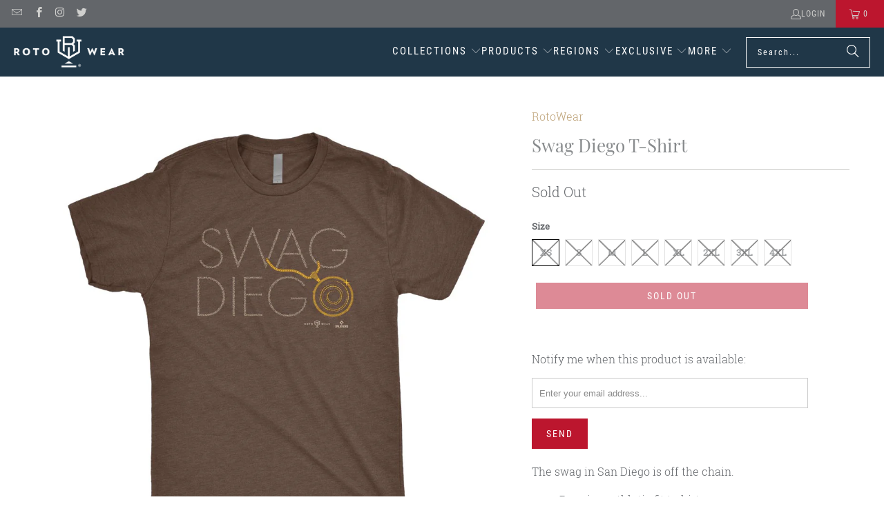

--- FILE ---
content_type: text/html; charset=utf-8
request_url: https://rotowear.com/collections/san-diego/products/swag-diego-shirt
body_size: 31960
content:
<!DOCTYPE html>
<html class="no-js no-touch" lang="en">
  <head>
    <meta charset="utf-8">
    <meta http-equiv="cleartype" content="on">
    <meta name="robots" content="index,follow">

    <!-- Mobile Specific Metas -->
    <meta name="HandheldFriendly" content="True">
    <meta name="MobileOptimized" content="320">
    <meta name="viewport" content="width=device-width,initial-scale=1">
    <meta name="theme-color" content="#ffffff">

    
    <title>
      Swag Diego Shirt | San Diego Baseball Swag Chain Machado Tatis MLBPA - RotoWear
    </title>

    
      <meta name="description" content="The swag in San Diego is off the chain. This premium athletic fit t-shirt features an original RotoWear design and is perfect for any Slam Diego baseball fan. Officially licensed by Major League Baseball Players Association."/>
    

    <link rel="preconnect" href="https://fonts.shopifycdn.com" />
    <link rel="preconnect" href="https://cdn.shopify.com" />
    <link rel="preconnect" href="https://cdn.shopifycloud.com" />

    <link rel="dns-prefetch" href="https://v.shopify.com" />
    <link rel="dns-prefetch" href="https://www.youtube.com" />
    <link rel="dns-prefetch" href="https://vimeo.com" />

    <link href="//rotowear.com/cdn/shop/t/8/assets/jquery.min.js?v=147293088974801289311736772154" as="script" rel="preload">

    <!-- Stylesheet for Fancybox library -->
    <link rel="stylesheet" href="//rotowear.com/cdn/shop/t/8/assets/fancybox.css?v=19278034316635137701736772154" type="text/css" media="all" defer>

    <!-- Stylesheets for Turbo -->
    <link href="//rotowear.com/cdn/shop/t/8/assets/styles.css?v=177662290537191155251736993540" rel="stylesheet" type="text/css" media="all" />

    <!-- Icons -->
    
      <link rel="shortcut icon" type="image/x-icon" href="//rotowear.com/cdn/shop/files/rotowear-icon-square_2116c1ea-131b-4c52-b16e-8f135b61903c_180x180.png?v=1613158002">
      <link rel="apple-touch-icon" href="//rotowear.com/cdn/shop/files/rotowear-icon-square_2116c1ea-131b-4c52-b16e-8f135b61903c_180x180.png?v=1613158002"/>
      <link rel="apple-touch-icon" sizes="57x57" href="//rotowear.com/cdn/shop/files/rotowear-icon-square_2116c1ea-131b-4c52-b16e-8f135b61903c_57x57.png?v=1613158002"/>
      <link rel="apple-touch-icon" sizes="60x60" href="//rotowear.com/cdn/shop/files/rotowear-icon-square_2116c1ea-131b-4c52-b16e-8f135b61903c_60x60.png?v=1613158002"/>
      <link rel="apple-touch-icon" sizes="72x72" href="//rotowear.com/cdn/shop/files/rotowear-icon-square_2116c1ea-131b-4c52-b16e-8f135b61903c_72x72.png?v=1613158002"/>
      <link rel="apple-touch-icon" sizes="76x76" href="//rotowear.com/cdn/shop/files/rotowear-icon-square_2116c1ea-131b-4c52-b16e-8f135b61903c_76x76.png?v=1613158002"/>
      <link rel="apple-touch-icon" sizes="114x114" href="//rotowear.com/cdn/shop/files/rotowear-icon-square_2116c1ea-131b-4c52-b16e-8f135b61903c_114x114.png?v=1613158002"/>
      <link rel="apple-touch-icon" sizes="180x180" href="//rotowear.com/cdn/shop/files/rotowear-icon-square_2116c1ea-131b-4c52-b16e-8f135b61903c_180x180.png?v=1613158002"/>
      <link rel="apple-touch-icon" sizes="228x228" href="//rotowear.com/cdn/shop/files/rotowear-icon-square_2116c1ea-131b-4c52-b16e-8f135b61903c_228x228.png?v=1613158002"/>
    
    <link rel="canonical" href="https://rotowear.com/products/swag-diego-shirt"/>

    

    

    

    
    <script>
      window.PXUTheme = window.PXUTheme || {};
      window.PXUTheme.version = '9.5.0';
      window.PXUTheme.name = 'Turbo';
    </script>
    


    
<template id="price-ui"><span class="price " data-price></span><span class="compare-at-price" data-compare-at-price></span><span class="unit-pricing" data-unit-pricing></span></template>
    <template id="price-ui-badge"><div class="price-ui-badge__sticker price-ui-badge__sticker--">
    <span class="price-ui-badge__sticker-text" data-badge></span>
  </div></template>
    
    <template id="price-ui__price"><span class="money" data-price></span></template>
    <template id="price-ui__price-range"><span class="price-min" data-price-min><span class="money" data-price></span></span> - <span class="price-max" data-price-max><span class="money" data-price></span></span></template>
    <template id="price-ui__unit-pricing"><span class="unit-quantity" data-unit-quantity></span> | <span class="unit-price" data-unit-price><span class="money" data-price></span></span> / <span class="unit-measurement" data-unit-measurement></span></template>
    <template id="price-ui-badge__percent-savings-range">Save up to <span data-price-percent></span>%</template>
    <template id="price-ui-badge__percent-savings">Save <span data-price-percent></span>%</template>
    <template id="price-ui-badge__price-savings-range">Save up to <span class="money" data-price></span></template>
    <template id="price-ui-badge__price-savings">Save <span class="money" data-price></span></template>
    <template id="price-ui-badge__on-sale">Sale</template>
    <template id="price-ui-badge__sold-out">Sold out</template>
    <template id="price-ui-badge__in-stock">In stock</template>
    


    <script>
      
window.PXUTheme = window.PXUTheme || {};


window.PXUTheme.theme_settings = {};
window.PXUTheme.currency = {};
window.PXUTheme.routes = window.PXUTheme.routes || {};


window.PXUTheme.theme_settings.display_tos_checkbox = false;
window.PXUTheme.theme_settings.go_to_checkout = true;
window.PXUTheme.theme_settings.cart_action = "ajax";
window.PXUTheme.theme_settings.cart_shipping_calculator = false;


window.PXUTheme.theme_settings.collection_swatches = false;
window.PXUTheme.theme_settings.collection_secondary_image = false;


window.PXUTheme.currency.show_multiple_currencies = false;
window.PXUTheme.currency.shop_currency = "USD";
window.PXUTheme.currency.default_currency = "USD";
window.PXUTheme.currency.display_format = "money_format";
window.PXUTheme.currency.money_format = "${{amount}}";
window.PXUTheme.currency.money_format_no_currency = "${{amount}}";
window.PXUTheme.currency.money_format_currency = "${{amount}} USD";
window.PXUTheme.currency.native_multi_currency = false;
window.PXUTheme.currency.iso_code = "USD";
window.PXUTheme.currency.symbol = "$";


window.PXUTheme.theme_settings.display_inventory_left = false;
window.PXUTheme.theme_settings.inventory_threshold = 10;
window.PXUTheme.theme_settings.limit_quantity = false;


window.PXUTheme.theme_settings.menu_position = null;


window.PXUTheme.theme_settings.newsletter_popup = true;
window.PXUTheme.theme_settings.newsletter_popup_days = "7";
window.PXUTheme.theme_settings.newsletter_popup_mobile = true;
window.PXUTheme.theme_settings.newsletter_popup_seconds = 60;


window.PXUTheme.theme_settings.pagination_type = "basic_pagination";


window.PXUTheme.theme_settings.enable_shopify_collection_badges = false;
window.PXUTheme.theme_settings.quick_shop_thumbnail_position = null;
window.PXUTheme.theme_settings.product_form_style = "radio";
window.PXUTheme.theme_settings.sale_banner_enabled = true;
window.PXUTheme.theme_settings.display_savings = false;
window.PXUTheme.theme_settings.display_sold_out_price = false;
window.PXUTheme.theme_settings.free_text = "Free";
window.PXUTheme.theme_settings.video_looping = null;
window.PXUTheme.theme_settings.quick_shop_style = "popup";
window.PXUTheme.theme_settings.hover_enabled = false;


window.PXUTheme.routes.cart_url = "/cart";
window.PXUTheme.routes.cart_update_url = "/cart/update";
window.PXUTheme.routes.root_url = "/";
window.PXUTheme.routes.search_url = "/search";
window.PXUTheme.routes.all_products_collection_url = "/collections/all";
window.PXUTheme.routes.product_recommendations_url = "/recommendations/products";
window.PXUTheme.routes.predictive_search_url = "/search/suggest";


window.PXUTheme.theme_settings.image_loading_style = "blur-up";


window.PXUTheme.theme_settings.enable_autocomplete = true;


window.PXUTheme.theme_settings.page_dots_enabled = false;
window.PXUTheme.theme_settings.slideshow_arrow_size = "light";


window.PXUTheme.theme_settings.quick_shop_enabled = false;


window.PXUTheme.theme_settings.enable_back_to_top_button = false;


window.PXUTheme.translation = {};


window.PXUTheme.translation.agree_to_terms_warning = "You must agree with the terms and conditions to checkout.";
window.PXUTheme.translation.one_item_left = "item left";
window.PXUTheme.translation.items_left_text = "items left";
window.PXUTheme.translation.cart_savings_text = "Total Savings";
window.PXUTheme.translation.cart_discount_text = "Discount";
window.PXUTheme.translation.cart_subtotal_text = "Subtotal";
window.PXUTheme.translation.cart_remove_text = "Remove";
window.PXUTheme.translation.cart_free_text = "Free";


window.PXUTheme.translation.newsletter_success_text = "Thank you for joining our mailing list!";


window.PXUTheme.translation.notify_email = "Enter your email address...";
window.PXUTheme.translation.notify_email_value = "Translation missing: en.contact.fields.email";
window.PXUTheme.translation.notify_email_send = "Send";
window.PXUTheme.translation.notify_message_first = "Please notify me when ";
window.PXUTheme.translation.notify_message_last = " becomes available - ";
window.PXUTheme.translation.notify_success_text = "Thanks! We will notify you when this product becomes available!";


window.PXUTheme.translation.add_to_cart = "Add to Cart";
window.PXUTheme.translation.coming_soon_text = "Coming Soon";
window.PXUTheme.translation.sold_out_text = "Sold Out";
window.PXUTheme.translation.sale_text = "Sale";
window.PXUTheme.translation.savings_text = "You Save";
window.PXUTheme.translation.percent_off_text = "% off";
window.PXUTheme.translation.from_text = "from";
window.PXUTheme.translation.new_text = "New";
window.PXUTheme.translation.pre_order_text = "Pre-Order";
window.PXUTheme.translation.unavailable_text = "Unavailable";


window.PXUTheme.translation.all_results = "View all results";
window.PXUTheme.translation.no_results = "Sorry, no results!";


window.PXUTheme.media_queries = {};
window.PXUTheme.media_queries.small = window.matchMedia( "(max-width: 480px)" );
window.PXUTheme.media_queries.medium = window.matchMedia( "(max-width: 798px)" );
window.PXUTheme.media_queries.large = window.matchMedia( "(min-width: 799px)" );
window.PXUTheme.media_queries.larger = window.matchMedia( "(min-width: 960px)" );
window.PXUTheme.media_queries.xlarge = window.matchMedia( "(min-width: 1200px)" );
window.PXUTheme.media_queries.ie10 = window.matchMedia( "all and (-ms-high-contrast: none), (-ms-high-contrast: active)" );
window.PXUTheme.media_queries.tablet = window.matchMedia( "only screen and (min-width: 799px) and (max-width: 1024px)" );
window.PXUTheme.media_queries.mobile_and_tablet = window.matchMedia( "(max-width: 1024px)" );

    </script>

    

    
      <script src="//rotowear.com/cdn/shop/t/8/assets/instantclick.min.js?v=20092422000980684151736772154" data-no-instant defer></script>

      <script data-no-instant>
        window.addEventListener('DOMContentLoaded', function() {

          function inIframe() {
            try {
              return window.self !== window.top;
            } catch (e) {
              return true;
            }
          }

          if (!inIframe()){
            InstantClick.on('change', function() {

              $('head script[src*="shopify"]').each(function() {
                var script = document.createElement('script');
                script.type = 'text/javascript';
                script.src = $(this).attr('src');

                $('body').append(script);
              });

              $('body').removeClass('fancybox-active');
              $.fancybox.destroy();

              InstantClick.init();

            });
          }
        });
      </script>
    

    <script>
      
    </script>

    <script>window.performance && window.performance.mark && window.performance.mark('shopify.content_for_header.start');</script><meta name="google-site-verification" content="MNzZhi-GFVnXK9i3YSiliiIRmsxRl_QlY1SSZRz_m_o">
<meta id="shopify-digital-wallet" name="shopify-digital-wallet" content="/19292899/digital_wallets/dialog">
<meta name="shopify-checkout-api-token" content="29aa4f8f1db04020c4f4ac5a8bbd5804">
<meta id="in-context-paypal-metadata" data-shop-id="19292899" data-venmo-supported="false" data-environment="production" data-locale="en_US" data-paypal-v4="true" data-currency="USD">
<link rel="alternate" type="application/json+oembed" href="https://rotowear.com/products/swag-diego-shirt.oembed">
<script async="async" src="/checkouts/internal/preloads.js?locale=en-US"></script>
<link rel="preconnect" href="https://shop.app" crossorigin="anonymous">
<script async="async" src="https://shop.app/checkouts/internal/preloads.js?locale=en-US&shop_id=19292899" crossorigin="anonymous"></script>
<script id="apple-pay-shop-capabilities" type="application/json">{"shopId":19292899,"countryCode":"US","currencyCode":"USD","merchantCapabilities":["supports3DS"],"merchantId":"gid:\/\/shopify\/Shop\/19292899","merchantName":"RotoWear","requiredBillingContactFields":["postalAddress","email"],"requiredShippingContactFields":["postalAddress","email"],"shippingType":"shipping","supportedNetworks":["visa","masterCard","amex","discover","elo","jcb"],"total":{"type":"pending","label":"RotoWear","amount":"1.00"},"shopifyPaymentsEnabled":true,"supportsSubscriptions":true}</script>
<script id="shopify-features" type="application/json">{"accessToken":"29aa4f8f1db04020c4f4ac5a8bbd5804","betas":["rich-media-storefront-analytics"],"domain":"rotowear.com","predictiveSearch":true,"shopId":19292899,"locale":"en"}</script>
<script>var Shopify = Shopify || {};
Shopify.shop = "rotowear.myshopify.com";
Shopify.locale = "en";
Shopify.currency = {"active":"USD","rate":"1.0"};
Shopify.country = "US";
Shopify.theme = {"name":"Turbo","id":163892232215,"schema_name":"Turbo","schema_version":"9.5.0","theme_store_id":null,"role":"main"};
Shopify.theme.handle = "null";
Shopify.theme.style = {"id":null,"handle":null};
Shopify.cdnHost = "rotowear.com/cdn";
Shopify.routes = Shopify.routes || {};
Shopify.routes.root = "/";</script>
<script type="module">!function(o){(o.Shopify=o.Shopify||{}).modules=!0}(window);</script>
<script>!function(o){function n(){var o=[];function n(){o.push(Array.prototype.slice.apply(arguments))}return n.q=o,n}var t=o.Shopify=o.Shopify||{};t.loadFeatures=n(),t.autoloadFeatures=n()}(window);</script>
<script>
  window.ShopifyPay = window.ShopifyPay || {};
  window.ShopifyPay.apiHost = "shop.app\/pay";
  window.ShopifyPay.redirectState = null;
</script>
<script id="shop-js-analytics" type="application/json">{"pageType":"product"}</script>
<script defer="defer" async type="module" src="//rotowear.com/cdn/shopifycloud/shop-js/modules/v2/client.init-shop-cart-sync_WVOgQShq.en.esm.js"></script>
<script defer="defer" async type="module" src="//rotowear.com/cdn/shopifycloud/shop-js/modules/v2/chunk.common_C_13GLB1.esm.js"></script>
<script defer="defer" async type="module" src="//rotowear.com/cdn/shopifycloud/shop-js/modules/v2/chunk.modal_CLfMGd0m.esm.js"></script>
<script type="module">
  await import("//rotowear.com/cdn/shopifycloud/shop-js/modules/v2/client.init-shop-cart-sync_WVOgQShq.en.esm.js");
await import("//rotowear.com/cdn/shopifycloud/shop-js/modules/v2/chunk.common_C_13GLB1.esm.js");
await import("//rotowear.com/cdn/shopifycloud/shop-js/modules/v2/chunk.modal_CLfMGd0m.esm.js");

  window.Shopify.SignInWithShop?.initShopCartSync?.({"fedCMEnabled":true,"windoidEnabled":true});

</script>
<script>
  window.Shopify = window.Shopify || {};
  if (!window.Shopify.featureAssets) window.Shopify.featureAssets = {};
  window.Shopify.featureAssets['shop-js'] = {"shop-cart-sync":["modules/v2/client.shop-cart-sync_DuR37GeY.en.esm.js","modules/v2/chunk.common_C_13GLB1.esm.js","modules/v2/chunk.modal_CLfMGd0m.esm.js"],"init-fed-cm":["modules/v2/client.init-fed-cm_BucUoe6W.en.esm.js","modules/v2/chunk.common_C_13GLB1.esm.js","modules/v2/chunk.modal_CLfMGd0m.esm.js"],"shop-toast-manager":["modules/v2/client.shop-toast-manager_B0JfrpKj.en.esm.js","modules/v2/chunk.common_C_13GLB1.esm.js","modules/v2/chunk.modal_CLfMGd0m.esm.js"],"init-shop-cart-sync":["modules/v2/client.init-shop-cart-sync_WVOgQShq.en.esm.js","modules/v2/chunk.common_C_13GLB1.esm.js","modules/v2/chunk.modal_CLfMGd0m.esm.js"],"shop-button":["modules/v2/client.shop-button_B_U3bv27.en.esm.js","modules/v2/chunk.common_C_13GLB1.esm.js","modules/v2/chunk.modal_CLfMGd0m.esm.js"],"init-windoid":["modules/v2/client.init-windoid_DuP9q_di.en.esm.js","modules/v2/chunk.common_C_13GLB1.esm.js","modules/v2/chunk.modal_CLfMGd0m.esm.js"],"shop-cash-offers":["modules/v2/client.shop-cash-offers_BmULhtno.en.esm.js","modules/v2/chunk.common_C_13GLB1.esm.js","modules/v2/chunk.modal_CLfMGd0m.esm.js"],"pay-button":["modules/v2/client.pay-button_CrPSEbOK.en.esm.js","modules/v2/chunk.common_C_13GLB1.esm.js","modules/v2/chunk.modal_CLfMGd0m.esm.js"],"init-customer-accounts":["modules/v2/client.init-customer-accounts_jNk9cPYQ.en.esm.js","modules/v2/client.shop-login-button_DJ5ldayH.en.esm.js","modules/v2/chunk.common_C_13GLB1.esm.js","modules/v2/chunk.modal_CLfMGd0m.esm.js"],"avatar":["modules/v2/client.avatar_BTnouDA3.en.esm.js"],"checkout-modal":["modules/v2/client.checkout-modal_pBPyh9w8.en.esm.js","modules/v2/chunk.common_C_13GLB1.esm.js","modules/v2/chunk.modal_CLfMGd0m.esm.js"],"init-shop-for-new-customer-accounts":["modules/v2/client.init-shop-for-new-customer-accounts_BUoCy7a5.en.esm.js","modules/v2/client.shop-login-button_DJ5ldayH.en.esm.js","modules/v2/chunk.common_C_13GLB1.esm.js","modules/v2/chunk.modal_CLfMGd0m.esm.js"],"init-customer-accounts-sign-up":["modules/v2/client.init-customer-accounts-sign-up_CnczCz9H.en.esm.js","modules/v2/client.shop-login-button_DJ5ldayH.en.esm.js","modules/v2/chunk.common_C_13GLB1.esm.js","modules/v2/chunk.modal_CLfMGd0m.esm.js"],"init-shop-email-lookup-coordinator":["modules/v2/client.init-shop-email-lookup-coordinator_CzjY5t9o.en.esm.js","modules/v2/chunk.common_C_13GLB1.esm.js","modules/v2/chunk.modal_CLfMGd0m.esm.js"],"shop-follow-button":["modules/v2/client.shop-follow-button_CsYC63q7.en.esm.js","modules/v2/chunk.common_C_13GLB1.esm.js","modules/v2/chunk.modal_CLfMGd0m.esm.js"],"shop-login-button":["modules/v2/client.shop-login-button_DJ5ldayH.en.esm.js","modules/v2/chunk.common_C_13GLB1.esm.js","modules/v2/chunk.modal_CLfMGd0m.esm.js"],"shop-login":["modules/v2/client.shop-login_B9ccPdmx.en.esm.js","modules/v2/chunk.common_C_13GLB1.esm.js","modules/v2/chunk.modal_CLfMGd0m.esm.js"],"lead-capture":["modules/v2/client.lead-capture_D0K_KgYb.en.esm.js","modules/v2/chunk.common_C_13GLB1.esm.js","modules/v2/chunk.modal_CLfMGd0m.esm.js"],"payment-terms":["modules/v2/client.payment-terms_BWmiNN46.en.esm.js","modules/v2/chunk.common_C_13GLB1.esm.js","modules/v2/chunk.modal_CLfMGd0m.esm.js"]};
</script>
<script id="__st">var __st={"a":19292899,"offset":-18000,"reqid":"d50d0840-f9ac-471b-a5c4-b472a16cfd63-1769577490","pageurl":"rotowear.com\/collections\/san-diego\/products\/swag-diego-shirt","u":"d013871eb83c","p":"product","rtyp":"product","rid":6555337392151};</script>
<script>window.ShopifyPaypalV4VisibilityTracking = true;</script>
<script id="captcha-bootstrap">!function(){'use strict';const t='contact',e='account',n='new_comment',o=[[t,t],['blogs',n],['comments',n],[t,'customer']],c=[[e,'customer_login'],[e,'guest_login'],[e,'recover_customer_password'],[e,'create_customer']],r=t=>t.map((([t,e])=>`form[action*='/${t}']:not([data-nocaptcha='true']) input[name='form_type'][value='${e}']`)).join(','),a=t=>()=>t?[...document.querySelectorAll(t)].map((t=>t.form)):[];function s(){const t=[...o],e=r(t);return a(e)}const i='password',u='form_key',d=['recaptcha-v3-token','g-recaptcha-response','h-captcha-response',i],f=()=>{try{return window.sessionStorage}catch{return}},m='__shopify_v',_=t=>t.elements[u];function p(t,e,n=!1){try{const o=window.sessionStorage,c=JSON.parse(o.getItem(e)),{data:r}=function(t){const{data:e,action:n}=t;return t[m]||n?{data:e,action:n}:{data:t,action:n}}(c);for(const[e,n]of Object.entries(r))t.elements[e]&&(t.elements[e].value=n);n&&o.removeItem(e)}catch(o){console.error('form repopulation failed',{error:o})}}const l='form_type',E='cptcha';function T(t){t.dataset[E]=!0}const w=window,h=w.document,L='Shopify',v='ce_forms',y='captcha';let A=!1;((t,e)=>{const n=(g='f06e6c50-85a8-45c8-87d0-21a2b65856fe',I='https://cdn.shopify.com/shopifycloud/storefront-forms-hcaptcha/ce_storefront_forms_captcha_hcaptcha.v1.5.2.iife.js',D={infoText:'Protected by hCaptcha',privacyText:'Privacy',termsText:'Terms'},(t,e,n)=>{const o=w[L][v],c=o.bindForm;if(c)return c(t,g,e,D).then(n);var r;o.q.push([[t,g,e,D],n]),r=I,A||(h.body.append(Object.assign(h.createElement('script'),{id:'captcha-provider',async:!0,src:r})),A=!0)});var g,I,D;w[L]=w[L]||{},w[L][v]=w[L][v]||{},w[L][v].q=[],w[L][y]=w[L][y]||{},w[L][y].protect=function(t,e){n(t,void 0,e),T(t)},Object.freeze(w[L][y]),function(t,e,n,w,h,L){const[v,y,A,g]=function(t,e,n){const i=e?o:[],u=t?c:[],d=[...i,...u],f=r(d),m=r(i),_=r(d.filter((([t,e])=>n.includes(e))));return[a(f),a(m),a(_),s()]}(w,h,L),I=t=>{const e=t.target;return e instanceof HTMLFormElement?e:e&&e.form},D=t=>v().includes(t);t.addEventListener('submit',(t=>{const e=I(t);if(!e)return;const n=D(e)&&!e.dataset.hcaptchaBound&&!e.dataset.recaptchaBound,o=_(e),c=g().includes(e)&&(!o||!o.value);(n||c)&&t.preventDefault(),c&&!n&&(function(t){try{if(!f())return;!function(t){const e=f();if(!e)return;const n=_(t);if(!n)return;const o=n.value;o&&e.removeItem(o)}(t);const e=Array.from(Array(32),(()=>Math.random().toString(36)[2])).join('');!function(t,e){_(t)||t.append(Object.assign(document.createElement('input'),{type:'hidden',name:u})),t.elements[u].value=e}(t,e),function(t,e){const n=f();if(!n)return;const o=[...t.querySelectorAll(`input[type='${i}']`)].map((({name:t})=>t)),c=[...d,...o],r={};for(const[a,s]of new FormData(t).entries())c.includes(a)||(r[a]=s);n.setItem(e,JSON.stringify({[m]:1,action:t.action,data:r}))}(t,e)}catch(e){console.error('failed to persist form',e)}}(e),e.submit())}));const S=(t,e)=>{t&&!t.dataset[E]&&(n(t,e.some((e=>e===t))),T(t))};for(const o of['focusin','change'])t.addEventListener(o,(t=>{const e=I(t);D(e)&&S(e,y())}));const B=e.get('form_key'),M=e.get(l),P=B&&M;t.addEventListener('DOMContentLoaded',(()=>{const t=y();if(P)for(const e of t)e.elements[l].value===M&&p(e,B);[...new Set([...A(),...v().filter((t=>'true'===t.dataset.shopifyCaptcha))])].forEach((e=>S(e,t)))}))}(h,new URLSearchParams(w.location.search),n,t,e,['guest_login'])})(!0,!0)}();</script>
<script integrity="sha256-4kQ18oKyAcykRKYeNunJcIwy7WH5gtpwJnB7kiuLZ1E=" data-source-attribution="shopify.loadfeatures" defer="defer" src="//rotowear.com/cdn/shopifycloud/storefront/assets/storefront/load_feature-a0a9edcb.js" crossorigin="anonymous"></script>
<script crossorigin="anonymous" defer="defer" src="//rotowear.com/cdn/shopifycloud/storefront/assets/shopify_pay/storefront-65b4c6d7.js?v=20250812"></script>
<script data-source-attribution="shopify.dynamic_checkout.dynamic.init">var Shopify=Shopify||{};Shopify.PaymentButton=Shopify.PaymentButton||{isStorefrontPortableWallets:!0,init:function(){window.Shopify.PaymentButton.init=function(){};var t=document.createElement("script");t.src="https://rotowear.com/cdn/shopifycloud/portable-wallets/latest/portable-wallets.en.js",t.type="module",document.head.appendChild(t)}};
</script>
<script data-source-attribution="shopify.dynamic_checkout.buyer_consent">
  function portableWalletsHideBuyerConsent(e){var t=document.getElementById("shopify-buyer-consent"),n=document.getElementById("shopify-subscription-policy-button");t&&n&&(t.classList.add("hidden"),t.setAttribute("aria-hidden","true"),n.removeEventListener("click",e))}function portableWalletsShowBuyerConsent(e){var t=document.getElementById("shopify-buyer-consent"),n=document.getElementById("shopify-subscription-policy-button");t&&n&&(t.classList.remove("hidden"),t.removeAttribute("aria-hidden"),n.addEventListener("click",e))}window.Shopify?.PaymentButton&&(window.Shopify.PaymentButton.hideBuyerConsent=portableWalletsHideBuyerConsent,window.Shopify.PaymentButton.showBuyerConsent=portableWalletsShowBuyerConsent);
</script>
<script data-source-attribution="shopify.dynamic_checkout.cart.bootstrap">document.addEventListener("DOMContentLoaded",(function(){function t(){return document.querySelector("shopify-accelerated-checkout-cart, shopify-accelerated-checkout")}if(t())Shopify.PaymentButton.init();else{new MutationObserver((function(e,n){t()&&(Shopify.PaymentButton.init(),n.disconnect())})).observe(document.body,{childList:!0,subtree:!0})}}));
</script>
<link id="shopify-accelerated-checkout-styles" rel="stylesheet" media="screen" href="https://rotowear.com/cdn/shopifycloud/portable-wallets/latest/accelerated-checkout-backwards-compat.css" crossorigin="anonymous">
<style id="shopify-accelerated-checkout-cart">
        #shopify-buyer-consent {
  margin-top: 1em;
  display: inline-block;
  width: 100%;
}

#shopify-buyer-consent.hidden {
  display: none;
}

#shopify-subscription-policy-button {
  background: none;
  border: none;
  padding: 0;
  text-decoration: underline;
  font-size: inherit;
  cursor: pointer;
}

#shopify-subscription-policy-button::before {
  box-shadow: none;
}

      </style>

<script>window.performance && window.performance.mark && window.performance.mark('shopify.content_for_header.end');</script>

    

<meta name="author" content="RotoWear">
<meta property="og:url" content="https://rotowear.com/products/swag-diego-shirt">
<meta property="og:site_name" content="RotoWear">




  <meta property="og:type" content="product">
  <meta property="og:title" content="Swag Diego T-Shirt">
  
    
      <meta property="og:image" content="https://rotowear.com/cdn/shop/products/swag_diego-shirt-san_diego-baseball-swag_chain-mlbpa-manny_machado-fernando_tatis_jr-mlbpa-rotowear_ad6b8638-5039-450c-8434-19fd48ce75e8_600x.jpg?v=1621863806">
      <meta property="og:image:secure_url" content="https://rotowear.com/cdn/shop/products/swag_diego-shirt-san_diego-baseball-swag_chain-mlbpa-manny_machado-fernando_tatis_jr-mlbpa-rotowear_ad6b8638-5039-450c-8434-19fd48ce75e8_600x.jpg?v=1621863806">
      
      <meta property="og:image:width" content="1024">
      <meta property="og:image:height" content="1024">
    
  
  <meta property="product:price:amount" content="28.00">
  <meta property="product:price:currency" content="USD">



  <meta property="og:description" content="The swag in San Diego is off the chain. This premium athletic fit t-shirt features an original RotoWear design and is perfect for any Slam Diego baseball fan. Officially licensed by Major League Baseball Players Association.">




  <meta name="twitter:site" content="@rotowear">

<meta name="twitter:card" content="summary">

  <meta name="twitter:title" content="Swag Diego T-Shirt">
  <meta name="twitter:description" content="The swag in San Diego is off the chain.


Premium athletic fit t-shirt

Ring-spun cotton / polyester blend

Screen-printed in the USA

Available in Brown

This is an officially licensed product of the Major League Baseball Players Association.">
  <meta name="twitter:image" content="https://rotowear.com/cdn/shop/products/swag_diego-shirt-san_diego-baseball-swag_chain-mlbpa-manny_machado-fernando_tatis_jr-mlbpa-rotowear_ad6b8638-5039-450c-8434-19fd48ce75e8_240x.jpg?v=1621863806">
  <meta name="twitter:image:width" content="240">
  <meta name="twitter:image:height" content="240">
  <meta name="twitter:image:alt" content="Swag Diego Shirt | San Diego Baseball Swag Chain Manny Machado Fernando Tatis Jr. RotoWear">



    <link rel="prev" href="/collections/san-diego/products/snellzilla-shirt">
    <link rel="next" href="/collections/san-diego/products/seidler-shirt">
  <link href="https://monorail-edge.shopifysvc.com" rel="dns-prefetch">
<script>(function(){if ("sendBeacon" in navigator && "performance" in window) {try {var session_token_from_headers = performance.getEntriesByType('navigation')[0].serverTiming.find(x => x.name == '_s').description;} catch {var session_token_from_headers = undefined;}var session_cookie_matches = document.cookie.match(/_shopify_s=([^;]*)/);var session_token_from_cookie = session_cookie_matches && session_cookie_matches.length === 2 ? session_cookie_matches[1] : "";var session_token = session_token_from_headers || session_token_from_cookie || "";function handle_abandonment_event(e) {var entries = performance.getEntries().filter(function(entry) {return /monorail-edge.shopifysvc.com/.test(entry.name);});if (!window.abandonment_tracked && entries.length === 0) {window.abandonment_tracked = true;var currentMs = Date.now();var navigation_start = performance.timing.navigationStart;var payload = {shop_id: 19292899,url: window.location.href,navigation_start,duration: currentMs - navigation_start,session_token,page_type: "product"};window.navigator.sendBeacon("https://monorail-edge.shopifysvc.com/v1/produce", JSON.stringify({schema_id: "online_store_buyer_site_abandonment/1.1",payload: payload,metadata: {event_created_at_ms: currentMs,event_sent_at_ms: currentMs}}));}}window.addEventListener('pagehide', handle_abandonment_event);}}());</script>
<script id="web-pixels-manager-setup">(function e(e,d,r,n,o){if(void 0===o&&(o={}),!Boolean(null===(a=null===(i=window.Shopify)||void 0===i?void 0:i.analytics)||void 0===a?void 0:a.replayQueue)){var i,a;window.Shopify=window.Shopify||{};var t=window.Shopify;t.analytics=t.analytics||{};var s=t.analytics;s.replayQueue=[],s.publish=function(e,d,r){return s.replayQueue.push([e,d,r]),!0};try{self.performance.mark("wpm:start")}catch(e){}var l=function(){var e={modern:/Edge?\/(1{2}[4-9]|1[2-9]\d|[2-9]\d{2}|\d{4,})\.\d+(\.\d+|)|Firefox\/(1{2}[4-9]|1[2-9]\d|[2-9]\d{2}|\d{4,})\.\d+(\.\d+|)|Chrom(ium|e)\/(9{2}|\d{3,})\.\d+(\.\d+|)|(Maci|X1{2}).+ Version\/(15\.\d+|(1[6-9]|[2-9]\d|\d{3,})\.\d+)([,.]\d+|)( \(\w+\)|)( Mobile\/\w+|) Safari\/|Chrome.+OPR\/(9{2}|\d{3,})\.\d+\.\d+|(CPU[ +]OS|iPhone[ +]OS|CPU[ +]iPhone|CPU IPhone OS|CPU iPad OS)[ +]+(15[._]\d+|(1[6-9]|[2-9]\d|\d{3,})[._]\d+)([._]\d+|)|Android:?[ /-](13[3-9]|1[4-9]\d|[2-9]\d{2}|\d{4,})(\.\d+|)(\.\d+|)|Android.+Firefox\/(13[5-9]|1[4-9]\d|[2-9]\d{2}|\d{4,})\.\d+(\.\d+|)|Android.+Chrom(ium|e)\/(13[3-9]|1[4-9]\d|[2-9]\d{2}|\d{4,})\.\d+(\.\d+|)|SamsungBrowser\/([2-9]\d|\d{3,})\.\d+/,legacy:/Edge?\/(1[6-9]|[2-9]\d|\d{3,})\.\d+(\.\d+|)|Firefox\/(5[4-9]|[6-9]\d|\d{3,})\.\d+(\.\d+|)|Chrom(ium|e)\/(5[1-9]|[6-9]\d|\d{3,})\.\d+(\.\d+|)([\d.]+$|.*Safari\/(?![\d.]+ Edge\/[\d.]+$))|(Maci|X1{2}).+ Version\/(10\.\d+|(1[1-9]|[2-9]\d|\d{3,})\.\d+)([,.]\d+|)( \(\w+\)|)( Mobile\/\w+|) Safari\/|Chrome.+OPR\/(3[89]|[4-9]\d|\d{3,})\.\d+\.\d+|(CPU[ +]OS|iPhone[ +]OS|CPU[ +]iPhone|CPU IPhone OS|CPU iPad OS)[ +]+(10[._]\d+|(1[1-9]|[2-9]\d|\d{3,})[._]\d+)([._]\d+|)|Android:?[ /-](13[3-9]|1[4-9]\d|[2-9]\d{2}|\d{4,})(\.\d+|)(\.\d+|)|Mobile Safari.+OPR\/([89]\d|\d{3,})\.\d+\.\d+|Android.+Firefox\/(13[5-9]|1[4-9]\d|[2-9]\d{2}|\d{4,})\.\d+(\.\d+|)|Android.+Chrom(ium|e)\/(13[3-9]|1[4-9]\d|[2-9]\d{2}|\d{4,})\.\d+(\.\d+|)|Android.+(UC? ?Browser|UCWEB|U3)[ /]?(15\.([5-9]|\d{2,})|(1[6-9]|[2-9]\d|\d{3,})\.\d+)\.\d+|SamsungBrowser\/(5\.\d+|([6-9]|\d{2,})\.\d+)|Android.+MQ{2}Browser\/(14(\.(9|\d{2,})|)|(1[5-9]|[2-9]\d|\d{3,})(\.\d+|))(\.\d+|)|K[Aa][Ii]OS\/(3\.\d+|([4-9]|\d{2,})\.\d+)(\.\d+|)/},d=e.modern,r=e.legacy,n=navigator.userAgent;return n.match(d)?"modern":n.match(r)?"legacy":"unknown"}(),u="modern"===l?"modern":"legacy",c=(null!=n?n:{modern:"",legacy:""})[u],f=function(e){return[e.baseUrl,"/wpm","/b",e.hashVersion,"modern"===e.buildTarget?"m":"l",".js"].join("")}({baseUrl:d,hashVersion:r,buildTarget:u}),m=function(e){var d=e.version,r=e.bundleTarget,n=e.surface,o=e.pageUrl,i=e.monorailEndpoint;return{emit:function(e){var a=e.status,t=e.errorMsg,s=(new Date).getTime(),l=JSON.stringify({metadata:{event_sent_at_ms:s},events:[{schema_id:"web_pixels_manager_load/3.1",payload:{version:d,bundle_target:r,page_url:o,status:a,surface:n,error_msg:t},metadata:{event_created_at_ms:s}}]});if(!i)return console&&console.warn&&console.warn("[Web Pixels Manager] No Monorail endpoint provided, skipping logging."),!1;try{return self.navigator.sendBeacon.bind(self.navigator)(i,l)}catch(e){}var u=new XMLHttpRequest;try{return u.open("POST",i,!0),u.setRequestHeader("Content-Type","text/plain"),u.send(l),!0}catch(e){return console&&console.warn&&console.warn("[Web Pixels Manager] Got an unhandled error while logging to Monorail."),!1}}}}({version:r,bundleTarget:l,surface:e.surface,pageUrl:self.location.href,monorailEndpoint:e.monorailEndpoint});try{o.browserTarget=l,function(e){var d=e.src,r=e.async,n=void 0===r||r,o=e.onload,i=e.onerror,a=e.sri,t=e.scriptDataAttributes,s=void 0===t?{}:t,l=document.createElement("script"),u=document.querySelector("head"),c=document.querySelector("body");if(l.async=n,l.src=d,a&&(l.integrity=a,l.crossOrigin="anonymous"),s)for(var f in s)if(Object.prototype.hasOwnProperty.call(s,f))try{l.dataset[f]=s[f]}catch(e){}if(o&&l.addEventListener("load",o),i&&l.addEventListener("error",i),u)u.appendChild(l);else{if(!c)throw new Error("Did not find a head or body element to append the script");c.appendChild(l)}}({src:f,async:!0,onload:function(){if(!function(){var e,d;return Boolean(null===(d=null===(e=window.Shopify)||void 0===e?void 0:e.analytics)||void 0===d?void 0:d.initialized)}()){var d=window.webPixelsManager.init(e)||void 0;if(d){var r=window.Shopify.analytics;r.replayQueue.forEach((function(e){var r=e[0],n=e[1],o=e[2];d.publishCustomEvent(r,n,o)})),r.replayQueue=[],r.publish=d.publishCustomEvent,r.visitor=d.visitor,r.initialized=!0}}},onerror:function(){return m.emit({status:"failed",errorMsg:"".concat(f," has failed to load")})},sri:function(e){var d=/^sha384-[A-Za-z0-9+/=]+$/;return"string"==typeof e&&d.test(e)}(c)?c:"",scriptDataAttributes:o}),m.emit({status:"loading"})}catch(e){m.emit({status:"failed",errorMsg:(null==e?void 0:e.message)||"Unknown error"})}}})({shopId: 19292899,storefrontBaseUrl: "https://rotowear.com",extensionsBaseUrl: "https://extensions.shopifycdn.com/cdn/shopifycloud/web-pixels-manager",monorailEndpoint: "https://monorail-edge.shopifysvc.com/unstable/produce_batch",surface: "storefront-renderer",enabledBetaFlags: ["2dca8a86"],webPixelsConfigList: [{"id":"358744087","configuration":"{\"config\":\"{\\\"google_tag_ids\\\":[\\\"G-R0ZVK1DYH1\\\",\\\"AW-798542794\\\",\\\"GT-TX5LWZK\\\"],\\\"target_country\\\":\\\"US\\\",\\\"gtag_events\\\":[{\\\"type\\\":\\\"begin_checkout\\\",\\\"action_label\\\":[\\\"G-R0ZVK1DYH1\\\",\\\"AW-798542794\\\/LUqxCMmpy4oBEMqX4_wC\\\"]},{\\\"type\\\":\\\"search\\\",\\\"action_label\\\":[\\\"G-R0ZVK1DYH1\\\",\\\"AW-798542794\\\/MJM7CMypy4oBEMqX4_wC\\\"]},{\\\"type\\\":\\\"view_item\\\",\\\"action_label\\\":[\\\"G-R0ZVK1DYH1\\\",\\\"AW-798542794\\\/oOmACMOpy4oBEMqX4_wC\\\",\\\"MC-SL10Q6N3BX\\\"]},{\\\"type\\\":\\\"purchase\\\",\\\"action_label\\\":[\\\"G-R0ZVK1DYH1\\\",\\\"AW-798542794\\\/oBNQCMCpy4oBEMqX4_wC\\\",\\\"MC-SL10Q6N3BX\\\"]},{\\\"type\\\":\\\"page_view\\\",\\\"action_label\\\":[\\\"G-R0ZVK1DYH1\\\",\\\"AW-798542794\\\/XOfCCL2py4oBEMqX4_wC\\\",\\\"MC-SL10Q6N3BX\\\"]},{\\\"type\\\":\\\"add_payment_info\\\",\\\"action_label\\\":[\\\"G-R0ZVK1DYH1\\\",\\\"AW-798542794\\\/exgKCM-py4oBEMqX4_wC\\\"]},{\\\"type\\\":\\\"add_to_cart\\\",\\\"action_label\\\":[\\\"G-R0ZVK1DYH1\\\",\\\"AW-798542794\\\/DBbeCMapy4oBEMqX4_wC\\\"]}],\\\"enable_monitoring_mode\\\":false}\"}","eventPayloadVersion":"v1","runtimeContext":"OPEN","scriptVersion":"b2a88bafab3e21179ed38636efcd8a93","type":"APP","apiClientId":1780363,"privacyPurposes":[],"dataSharingAdjustments":{"protectedCustomerApprovalScopes":["read_customer_address","read_customer_email","read_customer_name","read_customer_personal_data","read_customer_phone"]}},{"id":"50888727","eventPayloadVersion":"v1","runtimeContext":"LAX","scriptVersion":"1","type":"CUSTOM","privacyPurposes":["MARKETING"],"name":"Meta pixel (migrated)"},{"id":"shopify-app-pixel","configuration":"{}","eventPayloadVersion":"v1","runtimeContext":"STRICT","scriptVersion":"0450","apiClientId":"shopify-pixel","type":"APP","privacyPurposes":["ANALYTICS","MARKETING"]},{"id":"shopify-custom-pixel","eventPayloadVersion":"v1","runtimeContext":"LAX","scriptVersion":"0450","apiClientId":"shopify-pixel","type":"CUSTOM","privacyPurposes":["ANALYTICS","MARKETING"]}],isMerchantRequest: false,initData: {"shop":{"name":"RotoWear","paymentSettings":{"currencyCode":"USD"},"myshopifyDomain":"rotowear.myshopify.com","countryCode":"US","storefrontUrl":"https:\/\/rotowear.com"},"customer":null,"cart":null,"checkout":null,"productVariants":[{"price":{"amount":28.0,"currencyCode":"USD"},"product":{"title":"Swag Diego T-Shirt","vendor":"RotoWear","id":"6555337392151","untranslatedTitle":"Swag Diego T-Shirt","url":"\/products\/swag-diego-shirt","type":"Men's T-Shirt"},"id":"39315524059159","image":{"src":"\/\/rotowear.com\/cdn\/shop\/products\/swag_diego-shirt-san_diego-baseball-swag_chain-mlbpa-manny_machado-fernando_tatis_jr-mlbpa-rotowear_ad6b8638-5039-450c-8434-19fd48ce75e8.jpg?v=1621863806"},"sku":"SWAGDIEGO-XS","title":"XS","untranslatedTitle":"XS"},{"price":{"amount":28.0,"currencyCode":"USD"},"product":{"title":"Swag Diego T-Shirt","vendor":"RotoWear","id":"6555337392151","untranslatedTitle":"Swag Diego T-Shirt","url":"\/products\/swag-diego-shirt","type":"Men's T-Shirt"},"id":"39315524091927","image":{"src":"\/\/rotowear.com\/cdn\/shop\/products\/swag_diego-shirt-san_diego-baseball-swag_chain-mlbpa-manny_machado-fernando_tatis_jr-mlbpa-rotowear_ad6b8638-5039-450c-8434-19fd48ce75e8.jpg?v=1621863806"},"sku":"SWAGDIEGO-S","title":"S","untranslatedTitle":"S"},{"price":{"amount":28.0,"currencyCode":"USD"},"product":{"title":"Swag Diego T-Shirt","vendor":"RotoWear","id":"6555337392151","untranslatedTitle":"Swag Diego T-Shirt","url":"\/products\/swag-diego-shirt","type":"Men's T-Shirt"},"id":"39315524124695","image":{"src":"\/\/rotowear.com\/cdn\/shop\/products\/swag_diego-shirt-san_diego-baseball-swag_chain-mlbpa-manny_machado-fernando_tatis_jr-mlbpa-rotowear_ad6b8638-5039-450c-8434-19fd48ce75e8.jpg?v=1621863806"},"sku":"SWAGDIEGO-M","title":"M","untranslatedTitle":"M"},{"price":{"amount":28.0,"currencyCode":"USD"},"product":{"title":"Swag Diego T-Shirt","vendor":"RotoWear","id":"6555337392151","untranslatedTitle":"Swag Diego T-Shirt","url":"\/products\/swag-diego-shirt","type":"Men's T-Shirt"},"id":"39315524157463","image":{"src":"\/\/rotowear.com\/cdn\/shop\/products\/swag_diego-shirt-san_diego-baseball-swag_chain-mlbpa-manny_machado-fernando_tatis_jr-mlbpa-rotowear_ad6b8638-5039-450c-8434-19fd48ce75e8.jpg?v=1621863806"},"sku":"SWAGDIEGO-L","title":"L","untranslatedTitle":"L"},{"price":{"amount":28.0,"currencyCode":"USD"},"product":{"title":"Swag Diego T-Shirt","vendor":"RotoWear","id":"6555337392151","untranslatedTitle":"Swag Diego T-Shirt","url":"\/products\/swag-diego-shirt","type":"Men's T-Shirt"},"id":"39315524190231","image":{"src":"\/\/rotowear.com\/cdn\/shop\/products\/swag_diego-shirt-san_diego-baseball-swag_chain-mlbpa-manny_machado-fernando_tatis_jr-mlbpa-rotowear_ad6b8638-5039-450c-8434-19fd48ce75e8.jpg?v=1621863806"},"sku":"SWAGDIEGO-XL","title":"XL","untranslatedTitle":"XL"},{"price":{"amount":30.0,"currencyCode":"USD"},"product":{"title":"Swag Diego T-Shirt","vendor":"RotoWear","id":"6555337392151","untranslatedTitle":"Swag Diego T-Shirt","url":"\/products\/swag-diego-shirt","type":"Men's T-Shirt"},"id":"39315524222999","image":{"src":"\/\/rotowear.com\/cdn\/shop\/products\/swag_diego-shirt-san_diego-baseball-swag_chain-mlbpa-manny_machado-fernando_tatis_jr-mlbpa-rotowear_ad6b8638-5039-450c-8434-19fd48ce75e8.jpg?v=1621863806"},"sku":"SWAGDIEGO-2XL","title":"2XL","untranslatedTitle":"2XL"},{"price":{"amount":31.0,"currencyCode":"USD"},"product":{"title":"Swag Diego T-Shirt","vendor":"RotoWear","id":"6555337392151","untranslatedTitle":"Swag Diego T-Shirt","url":"\/products\/swag-diego-shirt","type":"Men's T-Shirt"},"id":"39315524255767","image":{"src":"\/\/rotowear.com\/cdn\/shop\/products\/swag_diego-shirt-san_diego-baseball-swag_chain-mlbpa-manny_machado-fernando_tatis_jr-mlbpa-rotowear_ad6b8638-5039-450c-8434-19fd48ce75e8.jpg?v=1621863806"},"sku":"SWAGDIEGO-3XL","title":"3XL","untranslatedTitle":"3XL"},{"price":{"amount":32.0,"currencyCode":"USD"},"product":{"title":"Swag Diego T-Shirt","vendor":"RotoWear","id":"6555337392151","untranslatedTitle":"Swag Diego T-Shirt","url":"\/products\/swag-diego-shirt","type":"Men's T-Shirt"},"id":"39315524288535","image":{"src":"\/\/rotowear.com\/cdn\/shop\/products\/swag_diego-shirt-san_diego-baseball-swag_chain-mlbpa-manny_machado-fernando_tatis_jr-mlbpa-rotowear_ad6b8638-5039-450c-8434-19fd48ce75e8.jpg?v=1621863806"},"sku":"SWAGDIEGO-4XL","title":"4XL","untranslatedTitle":"4XL"}],"purchasingCompany":null},},"https://rotowear.com/cdn","fcfee988w5aeb613cpc8e4bc33m6693e112",{"modern":"","legacy":""},{"shopId":"19292899","storefrontBaseUrl":"https:\/\/rotowear.com","extensionBaseUrl":"https:\/\/extensions.shopifycdn.com\/cdn\/shopifycloud\/web-pixels-manager","surface":"storefront-renderer","enabledBetaFlags":"[\"2dca8a86\"]","isMerchantRequest":"false","hashVersion":"fcfee988w5aeb613cpc8e4bc33m6693e112","publish":"custom","events":"[[\"page_viewed\",{}],[\"product_viewed\",{\"productVariant\":{\"price\":{\"amount\":28.0,\"currencyCode\":\"USD\"},\"product\":{\"title\":\"Swag Diego T-Shirt\",\"vendor\":\"RotoWear\",\"id\":\"6555337392151\",\"untranslatedTitle\":\"Swag Diego T-Shirt\",\"url\":\"\/products\/swag-diego-shirt\",\"type\":\"Men's T-Shirt\"},\"id\":\"39315524059159\",\"image\":{\"src\":\"\/\/rotowear.com\/cdn\/shop\/products\/swag_diego-shirt-san_diego-baseball-swag_chain-mlbpa-manny_machado-fernando_tatis_jr-mlbpa-rotowear_ad6b8638-5039-450c-8434-19fd48ce75e8.jpg?v=1621863806\"},\"sku\":\"SWAGDIEGO-XS\",\"title\":\"XS\",\"untranslatedTitle\":\"XS\"}}]]"});</script><script>
  window.ShopifyAnalytics = window.ShopifyAnalytics || {};
  window.ShopifyAnalytics.meta = window.ShopifyAnalytics.meta || {};
  window.ShopifyAnalytics.meta.currency = 'USD';
  var meta = {"product":{"id":6555337392151,"gid":"gid:\/\/shopify\/Product\/6555337392151","vendor":"RotoWear","type":"Men's T-Shirt","handle":"swag-diego-shirt","variants":[{"id":39315524059159,"price":2800,"name":"Swag Diego T-Shirt - XS","public_title":"XS","sku":"SWAGDIEGO-XS"},{"id":39315524091927,"price":2800,"name":"Swag Diego T-Shirt - S","public_title":"S","sku":"SWAGDIEGO-S"},{"id":39315524124695,"price":2800,"name":"Swag Diego T-Shirt - M","public_title":"M","sku":"SWAGDIEGO-M"},{"id":39315524157463,"price":2800,"name":"Swag Diego T-Shirt - L","public_title":"L","sku":"SWAGDIEGO-L"},{"id":39315524190231,"price":2800,"name":"Swag Diego T-Shirt - XL","public_title":"XL","sku":"SWAGDIEGO-XL"},{"id":39315524222999,"price":3000,"name":"Swag Diego T-Shirt - 2XL","public_title":"2XL","sku":"SWAGDIEGO-2XL"},{"id":39315524255767,"price":3100,"name":"Swag Diego T-Shirt - 3XL","public_title":"3XL","sku":"SWAGDIEGO-3XL"},{"id":39315524288535,"price":3200,"name":"Swag Diego T-Shirt - 4XL","public_title":"4XL","sku":"SWAGDIEGO-4XL"}],"remote":false},"page":{"pageType":"product","resourceType":"product","resourceId":6555337392151,"requestId":"d50d0840-f9ac-471b-a5c4-b472a16cfd63-1769577490"}};
  for (var attr in meta) {
    window.ShopifyAnalytics.meta[attr] = meta[attr];
  }
</script>
<script class="analytics">
  (function () {
    var customDocumentWrite = function(content) {
      var jquery = null;

      if (window.jQuery) {
        jquery = window.jQuery;
      } else if (window.Checkout && window.Checkout.$) {
        jquery = window.Checkout.$;
      }

      if (jquery) {
        jquery('body').append(content);
      }
    };

    var hasLoggedConversion = function(token) {
      if (token) {
        return document.cookie.indexOf('loggedConversion=' + token) !== -1;
      }
      return false;
    }

    var setCookieIfConversion = function(token) {
      if (token) {
        var twoMonthsFromNow = new Date(Date.now());
        twoMonthsFromNow.setMonth(twoMonthsFromNow.getMonth() + 2);

        document.cookie = 'loggedConversion=' + token + '; expires=' + twoMonthsFromNow;
      }
    }

    var trekkie = window.ShopifyAnalytics.lib = window.trekkie = window.trekkie || [];
    if (trekkie.integrations) {
      return;
    }
    trekkie.methods = [
      'identify',
      'page',
      'ready',
      'track',
      'trackForm',
      'trackLink'
    ];
    trekkie.factory = function(method) {
      return function() {
        var args = Array.prototype.slice.call(arguments);
        args.unshift(method);
        trekkie.push(args);
        return trekkie;
      };
    };
    for (var i = 0; i < trekkie.methods.length; i++) {
      var key = trekkie.methods[i];
      trekkie[key] = trekkie.factory(key);
    }
    trekkie.load = function(config) {
      trekkie.config = config || {};
      trekkie.config.initialDocumentCookie = document.cookie;
      var first = document.getElementsByTagName('script')[0];
      var script = document.createElement('script');
      script.type = 'text/javascript';
      script.onerror = function(e) {
        var scriptFallback = document.createElement('script');
        scriptFallback.type = 'text/javascript';
        scriptFallback.onerror = function(error) {
                var Monorail = {
      produce: function produce(monorailDomain, schemaId, payload) {
        var currentMs = new Date().getTime();
        var event = {
          schema_id: schemaId,
          payload: payload,
          metadata: {
            event_created_at_ms: currentMs,
            event_sent_at_ms: currentMs
          }
        };
        return Monorail.sendRequest("https://" + monorailDomain + "/v1/produce", JSON.stringify(event));
      },
      sendRequest: function sendRequest(endpointUrl, payload) {
        // Try the sendBeacon API
        if (window && window.navigator && typeof window.navigator.sendBeacon === 'function' && typeof window.Blob === 'function' && !Monorail.isIos12()) {
          var blobData = new window.Blob([payload], {
            type: 'text/plain'
          });

          if (window.navigator.sendBeacon(endpointUrl, blobData)) {
            return true;
          } // sendBeacon was not successful

        } // XHR beacon

        var xhr = new XMLHttpRequest();

        try {
          xhr.open('POST', endpointUrl);
          xhr.setRequestHeader('Content-Type', 'text/plain');
          xhr.send(payload);
        } catch (e) {
          console.log(e);
        }

        return false;
      },
      isIos12: function isIos12() {
        return window.navigator.userAgent.lastIndexOf('iPhone; CPU iPhone OS 12_') !== -1 || window.navigator.userAgent.lastIndexOf('iPad; CPU OS 12_') !== -1;
      }
    };
    Monorail.produce('monorail-edge.shopifysvc.com',
      'trekkie_storefront_load_errors/1.1',
      {shop_id: 19292899,
      theme_id: 163892232215,
      app_name: "storefront",
      context_url: window.location.href,
      source_url: "//rotowear.com/cdn/s/trekkie.storefront.a804e9514e4efded663580eddd6991fcc12b5451.min.js"});

        };
        scriptFallback.async = true;
        scriptFallback.src = '//rotowear.com/cdn/s/trekkie.storefront.a804e9514e4efded663580eddd6991fcc12b5451.min.js';
        first.parentNode.insertBefore(scriptFallback, first);
      };
      script.async = true;
      script.src = '//rotowear.com/cdn/s/trekkie.storefront.a804e9514e4efded663580eddd6991fcc12b5451.min.js';
      first.parentNode.insertBefore(script, first);
    };
    trekkie.load(
      {"Trekkie":{"appName":"storefront","development":false,"defaultAttributes":{"shopId":19292899,"isMerchantRequest":null,"themeId":163892232215,"themeCityHash":"6091162764689435718","contentLanguage":"en","currency":"USD","eventMetadataId":"d2bbbc67-a36e-4ba8-923b-684886122f9b"},"isServerSideCookieWritingEnabled":true,"monorailRegion":"shop_domain","enabledBetaFlags":["65f19447","b5387b81"]},"Session Attribution":{},"S2S":{"facebookCapiEnabled":false,"source":"trekkie-storefront-renderer","apiClientId":580111}}
    );

    var loaded = false;
    trekkie.ready(function() {
      if (loaded) return;
      loaded = true;

      window.ShopifyAnalytics.lib = window.trekkie;

      var originalDocumentWrite = document.write;
      document.write = customDocumentWrite;
      try { window.ShopifyAnalytics.merchantGoogleAnalytics.call(this); } catch(error) {};
      document.write = originalDocumentWrite;

      window.ShopifyAnalytics.lib.page(null,{"pageType":"product","resourceType":"product","resourceId":6555337392151,"requestId":"d50d0840-f9ac-471b-a5c4-b472a16cfd63-1769577490","shopifyEmitted":true});

      var match = window.location.pathname.match(/checkouts\/(.+)\/(thank_you|post_purchase)/)
      var token = match? match[1]: undefined;
      if (!hasLoggedConversion(token)) {
        setCookieIfConversion(token);
        window.ShopifyAnalytics.lib.track("Viewed Product",{"currency":"USD","variantId":39315524059159,"productId":6555337392151,"productGid":"gid:\/\/shopify\/Product\/6555337392151","name":"Swag Diego T-Shirt - XS","price":"28.00","sku":"SWAGDIEGO-XS","brand":"RotoWear","variant":"XS","category":"Men's T-Shirt","nonInteraction":true,"remote":false},undefined,undefined,{"shopifyEmitted":true});
      window.ShopifyAnalytics.lib.track("monorail:\/\/trekkie_storefront_viewed_product\/1.1",{"currency":"USD","variantId":39315524059159,"productId":6555337392151,"productGid":"gid:\/\/shopify\/Product\/6555337392151","name":"Swag Diego T-Shirt - XS","price":"28.00","sku":"SWAGDIEGO-XS","brand":"RotoWear","variant":"XS","category":"Men's T-Shirt","nonInteraction":true,"remote":false,"referer":"https:\/\/rotowear.com\/collections\/san-diego\/products\/swag-diego-shirt"});
      }
    });


        var eventsListenerScript = document.createElement('script');
        eventsListenerScript.async = true;
        eventsListenerScript.src = "//rotowear.com/cdn/shopifycloud/storefront/assets/shop_events_listener-3da45d37.js";
        document.getElementsByTagName('head')[0].appendChild(eventsListenerScript);

})();</script>
  <script>
  if (!window.ga || (window.ga && typeof window.ga !== 'function')) {
    window.ga = function ga() {
      (window.ga.q = window.ga.q || []).push(arguments);
      if (window.Shopify && window.Shopify.analytics && typeof window.Shopify.analytics.publish === 'function') {
        window.Shopify.analytics.publish("ga_stub_called", {}, {sendTo: "google_osp_migration"});
      }
      console.error("Shopify's Google Analytics stub called with:", Array.from(arguments), "\nSee https://help.shopify.com/manual/promoting-marketing/pixels/pixel-migration#google for more information.");
    };
    if (window.Shopify && window.Shopify.analytics && typeof window.Shopify.analytics.publish === 'function') {
      window.Shopify.analytics.publish("ga_stub_initialized", {}, {sendTo: "google_osp_migration"});
    }
  }
</script>
<script
  defer
  src="https://rotowear.com/cdn/shopifycloud/perf-kit/shopify-perf-kit-3.1.0.min.js"
  data-application="storefront-renderer"
  data-shop-id="19292899"
  data-render-region="gcp-us-east1"
  data-page-type="product"
  data-theme-instance-id="163892232215"
  data-theme-name="Turbo"
  data-theme-version="9.5.0"
  data-monorail-region="shop_domain"
  data-resource-timing-sampling-rate="10"
  data-shs="true"
  data-shs-beacon="true"
  data-shs-export-with-fetch="true"
  data-shs-logs-sample-rate="1"
  data-shs-beacon-endpoint="https://rotowear.com/api/collect"
></script>
</head>

  

  <noscript>
    <style>
      .product_section .product_form,
      .product_gallery {
        opacity: 1;
      }

      .multi_select,
      form .select {
        display: block !important;
      }

      .image-element__wrap {
        display: none;
      }
    </style>
  </noscript>

  <body class="product"
        data-money-format="${{amount}}"
        data-shop-currency="USD"
        data-shop-url="https://rotowear.com">

  <script>
    document.documentElement.className=document.documentElement.className.replace(/\bno-js\b/,'js');
    if(window.Shopify&&window.Shopify.designMode)document.documentElement.className+=' in-theme-editor';
    if(('ontouchstart' in window)||window.DocumentTouch&&document instanceof DocumentTouch)document.documentElement.className=document.documentElement.className.replace(/\bno-touch\b/,'has-touch');
  </script>

    
    <svg
      class="icon-star-reference"
      aria-hidden="true"
      focusable="false"
      role="presentation"
      xmlns="http://www.w3.org/2000/svg" width="20" height="20" viewBox="3 3 17 17" fill="none"
    >
      <symbol id="icon-star">
        <rect class="icon-star-background" width="20" height="20" fill="currentColor"/>
        <path d="M10 3L12.163 7.60778L17 8.35121L13.5 11.9359L14.326 17L10 14.6078L5.674 17L6.5 11.9359L3 8.35121L7.837 7.60778L10 3Z" stroke="currentColor" stroke-width="2" stroke-linecap="round" stroke-linejoin="round" fill="none"/>
      </symbol>
      <clipPath id="icon-star-clip">
        <path d="M10 3L12.163 7.60778L17 8.35121L13.5 11.9359L14.326 17L10 14.6078L5.674 17L6.5 11.9359L3 8.35121L7.837 7.60778L10 3Z" stroke="currentColor" stroke-width="2" stroke-linecap="round" stroke-linejoin="round"/>
      </clipPath>
    </svg>
    


    <!-- BEGIN sections: header-group -->
<div id="shopify-section-sections--21794667921431__header" class="shopify-section shopify-section-group-header-group shopify-section--header"><script
  type="application/json"
  data-section-type="header"
  data-section-id="sections--21794667921431__header"
>
</script>



<script type="application/ld+json">
  {
    "@context": "http://schema.org",
    "@type": "Organization",
    "name": "RotoWear",
    
      
      "logo": "https://rotowear.com/cdn/shop/files/rotowear-primary-white_420x.png?v=1613821064",
    
    "sameAs": [
      "",
      "",
      "",
      "",
      "https://facebook.com/rotowear",
      "",
      "",
      "https://instagram.com/rotowear",
      "",
      "",
      "",
      "",
      "",
      "",
      "",
      "",
      "",
      "",
      "",
      "",
      "",
      "https://twitter.com/rotowear",
      "",
      "",
      ""
    ],
    "url": "https://rotowear.com"
  }
</script>




<header id="header" class="mobile_nav-fixed--true">
  

  <div class="top-bar">
    <details data-mobile-menu>
      <summary class="mobile_nav dropdown_link" data-mobile-menu-trigger>
        <div data-mobile-menu-icon>
          <span></span>
          <span></span>
          <span></span>
          <span></span>
        </div>

        <span class="mobile-menu-title">Menu</span>
      </summary>
      <div class="mobile-menu-container dropdown" data-nav>
        <ul class="menu" id="mobile_menu">
          
  <template data-nav-parent-template>
    <li class="sublink">
      <a href="#" data-no-instant class="parent-link--true"><div class="mobile-menu-item-title" data-nav-title></div><span class="right icon-down-arrow"></span></a>
      <ul class="mobile-mega-menu" data-meganav-target-container>
      </ul>
    </li>
  </template>
  
    
      <li data-mobile-dropdown-rel="collections" class="sublink" data-meganav-mobile-target="collections">
        
          <a data-no-instant href="#" class="parent-link--false">
            <div class="mobile-menu-item-title" data-nav-title>Collections</div>
            <span class="right icon-down-arrow"></span>
          </a>
        
        <ul>
          
            
              <li><a href="/collections/baseball">Baseball</a></li>
            
          
            
              <li><a href="/collections/mlbpa">MLBPA</a></li>
            
          
            
              <li><a href="/collections/baseball-lifestyle">Baseball Culture</a></li>
            
          
            
              <li><a href="/collections/football">Football</a></li>
            
          
            
              <li><a href="/collections/basketball">Basketball</a></li>
            
          
            
              <li><a href="/collections/fantasy-sports-dfs">Fantasy Sports & DFS</a></li>
            
          
            
              <li><a href="/collections/pop-culture">Pop Culture</a></li>
            
          
        </ul>
      </li>
    
  
    
      <li data-mobile-dropdown-rel="products" class="sublink" data-meganav-mobile-target="products">
        
          <a data-no-instant href="#" class="parent-link--false">
            <div class="mobile-menu-item-title" data-nav-title>Products</div>
            <span class="right icon-down-arrow"></span>
          </a>
        
        <ul>
          
            
              <li><a href="/collections/mens">Men's</a></li>
            
          
            
              <li><a href="/collections/womens">Women's</a></li>
            
          
            
              <li><a href="/collections/kids">Kids</a></li>
            
          
            
              <li><a href="/collections/accessories">Accessories</a></li>
            
          
            
              <li><a href="/collections/stickers">Stickers</a></li>
            
          
        </ul>
      </li>
    
  
    
      <li data-mobile-dropdown-rel="regions" class="sublink" data-meganav-mobile-target="regions">
        
          <a data-no-instant href="#" class="parent-link--false">
            <div class="mobile-menu-item-title" data-nav-title>Regions</div>
            <span class="right icon-down-arrow"></span>
          </a>
        
        <ul>
          
            
              <li><a href="/collections/newyork">New York</a></li>
            
          
            
              <li><a href="/collections/los-angeles">Los Angeles</a></li>
            
          
            
              <li><a href="/collections/pnw">Pacific Northwest</a></li>
            
          
            
              <li><a href="/collections/atlanta">Atlanta</a></li>
            
          
            
              <li><a href="/collections/san-diego">San Diego</a></li>
            
          
            
              <li><a href="/collections/canada">Canada</a></li>
            
          
            
              <li><a href="/collections/japan">Japan</a></li>
            
          
            
              <li><a href="/collections/michigan">Michigan</a></li>
            
          
            
              <li><a href="/collections/wisconsin">Wisconsin</a></li>
            
          
            
              <li><a href="/collections/pennsylvania">Pennsylvania</a></li>
            
          
            
              <li><a href="/collections/texas">Texas</a></li>
            
          
            
              <li><a href="/collections/florida">Florida</a></li>
            
          
            
              <li><a href="/collections/st-louis">Missouri</a></li>
            
          
            
              <li><a href="/collections/ohio">Ohio</a></li>
            
          
            
              <li><a href="/collections/chicago">Chicago</a></li>
            
          
            
              <li><a href="/collections/baltimore-dc">Baltimore / DC</a></li>
            
          
            
              <li><a href="/collections/southwest">Southwest</a></li>
            
          
        </ul>
      </li>
    
  
    
      <li data-mobile-dropdown-rel="exclusive" class="sublink" data-meganav-mobile-target="exclusive">
        
          <a data-no-instant href="#" class="parent-link--false">
            <div class="mobile-menu-item-title" data-nav-title>Exclusive</div>
            <span class="right icon-down-arrow"></span>
          </a>
        
        <ul>
          
            
              <li><a href="/collections/flatground-collection">Pitching Ninja</a></li>
            
          
            
              <li><a href="/collections/scottfishbowl">Scott Fish Bowl</a></li>
            
          
            
              <li><a href="/collections/lost-boyz">Lost Boyz</a></li>
            
          
            
              <li><a href="/collections/razzball">Razzball</a></li>
            
          
            
              <li><a href="/collections/gina-rose-montalto">Gina Rose Montalto</a></li>
            
          
            
              <li><a href="/collections/the-justin-mason-collection">Justin Mason</a></li>
            
          
            
              <li><a href="/collections/exclusive">More</a></li>
            
          
        </ul>
      </li>
    
  
    
      <li data-mobile-dropdown-rel="more" class="sublink" data-meganav-mobile-target="more">
        
          <a data-no-instant href="#" class="parent-link--false">
            <div class="mobile-menu-item-title" data-nav-title>More</div>
            <span class="right icon-down-arrow"></span>
          </a>
        
        <ul>
          
            
              <li><a href="/pages/about">About</a></li>
            
          
            
              <li><a href="/pages/info">Info</a></li>
            
          
            
              <li><a href="/pages/hall-of-fame">Hall Of Fame</a></li>
            
          
            
              <li><a href="/pages/fundraising">Fundraising</a></li>
            
          
            
              <li><a href="/pages/contact">Contact</a></li>
            
          
            
              <li><a href="/blogs/rotowear/5-years-of-rotowear">5 Years of RotoWear</a></li>
            
          
        </ul>
      </li>
    
  


          
  <template data-nav-parent-template>
    <li class="sublink">
      <a href="#" data-no-instant class="parent-link--true"><div class="mobile-menu-item-title" data-nav-title></div><span class="right icon-down-arrow"></span></a>
      <ul class="mobile-mega-menu" data-meganav-target-container>
      </ul>
    </li>
  </template>
  


          
  



          

          
            
              <li data-no-instant>
                <a href="/account/login" id="customer_login_link">Login</a>
              </li>
            
          

          
        </ul>
      </div>
    </details>

    <a href="/" title="RotoWear" class="mobile_logo logo">
      
        <img
          src="//rotowear.com/cdn/shop/files/rotowear-primary-white_410x.png?v=1613821064"
          alt="RotoWear"
          class="lazyload"
          style="object-fit: cover; object-position: 50.0% 50.0%;"
        >
      
    </a>

    <div class="top-bar--right">
      
        <a href="/search" class="icon-search dropdown_link" title="Search" data-dropdown-rel="search"></a>
      

      
        <div class="cart-container">
          <a href="/cart" class="icon-cart mini_cart dropdown_link" title="Cart" data-no-instant> <span class="cart_count">0</span></a>
        </div>
      
    </div>
  </div>
</header>





<header
  class="
    
    search-enabled--true
  "
  data-desktop-header
  data-header-feature-image="true"
>
  <div
    class="
      header
      header-fixed--true
      header-background--solid
    "
      data-header-is-absolute=""
  >
    

    <div class="top-bar">
      
        <ul class="social_icons">
  

  

  

   

  
    <li><a href="mailto:info@rotowear.com" title="Email RotoWear" class="icon-email"></a></li>
  

  
    <li><a href="https://facebook.com/rotowear" title="RotoWear on Facebook" rel="me" target="_blank" class="icon-facebook"></a></li>
  

  

  

  
    <li><a href="https://instagram.com/rotowear" title="RotoWear on Instagram" rel="me" target="_blank" class="icon-instagram"></a></li>
  

  

  

  

  

  

  

  

  

  

  

  

  

  

  
    <li><a href="https://twitter.com/rotowear" title="RotoWear on Twitter" rel="me" target="_blank" class="icon-twitter"></a></li>
  

  

  

  
</ul>

      

      <ul class="top-bar__menu menu">
        

        
      </ul>

      <div class="top-bar--right-menu">
        <ul class="top-bar__menu">
          

          
            <li>
              <a
                href="/account"
                class="
                  top-bar__login-link
                  icon-user
                "
                title="My Account "
              >
                Login
              </a>
            </li>
          
        </ul>

        
          <div class="cart-container">
            <a href="/cart" class="icon-cart mini_cart dropdown_link" data-no-instant>
              <span class="cart_count">0</span>
            </a>

            
              <div class="tos_warning cart_content animated fadeIn">
                <div class="js-empty-cart__message ">
                  <p class="empty_cart">Your Cart is Empty</p>
                </div>

                <form action="/cart"
                      method="post"
                      class="hidden"
                      data-total-discount="0"
                      data-money-format="${{amount}}"
                      data-shop-currency="USD"
                      data-shop-name="RotoWear"
                      data-cart-form="mini-cart">
                  <a class="cart_content__continue-shopping secondary_button">
                    Continue Shopping
                  </a>

                  <ul class="cart_items js-cart_items">
                  </ul>

                  <ul>
                    <li class="cart_discounts js-cart_discounts sale">
                      
                    </li>

                    <li class="cart_subtotal js-cart_subtotal">
                      <span class="right">
                        <span class="money">
                          


  $0.00


                        </span>
                      </span>

                      <span>Subtotal</span>
                    </li>

                    <li class="cart_savings sale js-cart_savings">
                      
                    </li>

                    <li><p class="cart-message meta">Taxes and <a href="/policies/shipping-policy">shipping</a> calculated at checkout
</p>
                    </li>

                    <li>
                      

                      

                      

                      
                        <button type="submit" name="checkout" class="global-button global-button--primary add_to_cart" data-minicart-checkout-button><span class="icon-lock"></span>Checkout</button>
                      
                    </li>
                  </ul>
                </form>
              </div>
            
          </div>
        
      </div>
    </div>

    <div class="main-nav__wrapper">
      <div class="main-nav menu-position--inline logo-alignment--center logo-position--left search-enabled--true" >
        

        
        

        

        

        

        
          
            
          <div class="header__logo logo--image">
            <a href="/" title="RotoWear">
              

              
                <img
                  src="//rotowear.com/cdn/shop/files/rotowear-primary-white_410x.png?v=1613821064"
                  class="primary_logo lazyload"
                  alt="RotoWear"
                  style="object-fit: cover; object-position: 50.0% 50.0%;"
                >
              
            </a>
          </div>
        

            <div class="nav nav--combined align_right">
              
          

<nav
  class="nav-desktop "
  data-nav
  data-nav-desktop
  aria-label="Translation missing: en.navigation.header.main_nav"
>
  <template data-nav-parent-template>
    <li
      class="
        nav-desktop__tier-1-item
        nav-desktop__tier-1-item--widemenu-parent
      "
      data-nav-desktop-parent
    >
      <details data-nav-desktop-details>
        <summary
          data-href
          class="
            nav-desktop__tier-1-link
            nav-desktop__tier-1-link--parent
          "
          data-nav-desktop-link
          aria-expanded="false"
          
          aria-controls="nav-tier-2-"
          role="button"
        >
          <span data-nav-title></span>
          <span class="icon-down-arrow"></span>
        </summary>
        <div
          class="
            nav-desktop__tier-2
            nav-desktop__tier-2--full-width-menu
          "
          tabindex="-1"
          data-nav-desktop-tier-2
          data-nav-desktop-submenu
          data-nav-desktop-full-width-menu
          data-meganav-target-container
          >
      </details>
    </li>
  </template>
  <ul
    class="nav-desktop__tier-1"
    data-nav-desktop-tier-1
  >
    
      
      

      <li
        class="
          nav-desktop__tier-1-item
          
            
              nav-desktop__tier-1-item--dropdown-parent
            
          
        "
        data-nav-desktop-parent
        data-meganav-desktop-target="collections"
      >
        
        <details data-nav-desktop-details>
          <summary data-href="#"
        
          class="
            nav-desktop__tier-1-link
            nav-desktop__tier-1-link--parent
            
          "
          data-nav-desktop-link
          
            aria-expanded="false"
            aria-controls="nav-tier-2-1"
            role="button"
          
        >
          <span data-nav-title>Collections</span>
          <span class="icon-down-arrow"></span>
        
          </summary>
        

        
          
            <ul
          
            id="nav-tier-2-1"
            class="
              nav-desktop__tier-2
              
                
                  nav-desktop__tier-2--dropdown
                
              
            "
            tabindex="-1"
            data-nav-desktop-tier-2
            data-nav-desktop-submenu
            
          >
            
              
                
                
                <li
                  class="nav-desktop__tier-2-item"
                  
                >
                  
                    <a href="/collections/baseball"
                  
                    class="
                      nav-desktop__tier-2-link
                      
                    "
                    data-nav-desktop-link
                    
                  >
                    <span>Baseball</span>
                    
                  
                    </a>
                  

                  
                </li>
              
                
                
                <li
                  class="nav-desktop__tier-2-item"
                  
                >
                  
                    <a href="/collections/mlbpa"
                  
                    class="
                      nav-desktop__tier-2-link
                      
                    "
                    data-nav-desktop-link
                    
                  >
                    <span>MLBPA</span>
                    
                  
                    </a>
                  

                  
                </li>
              
                
                
                <li
                  class="nav-desktop__tier-2-item"
                  
                >
                  
                    <a href="/collections/baseball-lifestyle"
                  
                    class="
                      nav-desktop__tier-2-link
                      
                    "
                    data-nav-desktop-link
                    
                  >
                    <span>Baseball Culture</span>
                    
                  
                    </a>
                  

                  
                </li>
              
                
                
                <li
                  class="nav-desktop__tier-2-item"
                  
                >
                  
                    <a href="/collections/football"
                  
                    class="
                      nav-desktop__tier-2-link
                      
                    "
                    data-nav-desktop-link
                    
                  >
                    <span>Football</span>
                    
                  
                    </a>
                  

                  
                </li>
              
                
                
                <li
                  class="nav-desktop__tier-2-item"
                  
                >
                  
                    <a href="/collections/basketball"
                  
                    class="
                      nav-desktop__tier-2-link
                      
                    "
                    data-nav-desktop-link
                    
                  >
                    <span>Basketball</span>
                    
                  
                    </a>
                  

                  
                </li>
              
                
                
                <li
                  class="nav-desktop__tier-2-item"
                  
                >
                  
                    <a href="/collections/fantasy-sports-dfs"
                  
                    class="
                      nav-desktop__tier-2-link
                      
                    "
                    data-nav-desktop-link
                    
                  >
                    <span>Fantasy Sports &amp; DFS</span>
                    
                  
                    </a>
                  

                  
                </li>
              
                
                
                <li
                  class="nav-desktop__tier-2-item"
                  
                >
                  
                    <a href="/collections/pop-culture"
                  
                    class="
                      nav-desktop__tier-2-link
                      
                    "
                    data-nav-desktop-link
                    
                  >
                    <span>Pop Culture</span>
                    
                  
                    </a>
                  

                  
                </li>
              
            
          
            </ul>
          
        </details>
        
      </li>
    
      
      

      <li
        class="
          nav-desktop__tier-1-item
          
            
              nav-desktop__tier-1-item--dropdown-parent
            
          
        "
        data-nav-desktop-parent
        data-meganav-desktop-target="products"
      >
        
        <details data-nav-desktop-details>
          <summary data-href="#"
        
          class="
            nav-desktop__tier-1-link
            nav-desktop__tier-1-link--parent
            
          "
          data-nav-desktop-link
          
            aria-expanded="false"
            aria-controls="nav-tier-2-2"
            role="button"
          
        >
          <span data-nav-title>Products</span>
          <span class="icon-down-arrow"></span>
        
          </summary>
        

        
          
            <ul
          
            id="nav-tier-2-2"
            class="
              nav-desktop__tier-2
              
                
                  nav-desktop__tier-2--dropdown
                
              
            "
            tabindex="-1"
            data-nav-desktop-tier-2
            data-nav-desktop-submenu
            
          >
            
              
                
                
                <li
                  class="nav-desktop__tier-2-item"
                  
                >
                  
                    <a href="/collections/mens"
                  
                    class="
                      nav-desktop__tier-2-link
                      
                    "
                    data-nav-desktop-link
                    
                  >
                    <span>Men&#39;s</span>
                    
                  
                    </a>
                  

                  
                </li>
              
                
                
                <li
                  class="nav-desktop__tier-2-item"
                  
                >
                  
                    <a href="/collections/womens"
                  
                    class="
                      nav-desktop__tier-2-link
                      
                    "
                    data-nav-desktop-link
                    
                  >
                    <span>Women&#39;s</span>
                    
                  
                    </a>
                  

                  
                </li>
              
                
                
                <li
                  class="nav-desktop__tier-2-item"
                  
                >
                  
                    <a href="/collections/kids"
                  
                    class="
                      nav-desktop__tier-2-link
                      
                    "
                    data-nav-desktop-link
                    
                  >
                    <span>Kids</span>
                    
                  
                    </a>
                  

                  
                </li>
              
                
                
                <li
                  class="nav-desktop__tier-2-item"
                  
                >
                  
                    <a href="/collections/accessories"
                  
                    class="
                      nav-desktop__tier-2-link
                      
                    "
                    data-nav-desktop-link
                    
                  >
                    <span>Accessories</span>
                    
                  
                    </a>
                  

                  
                </li>
              
                
                
                <li
                  class="nav-desktop__tier-2-item"
                  
                >
                  
                    <a href="/collections/stickers"
                  
                    class="
                      nav-desktop__tier-2-link
                      
                    "
                    data-nav-desktop-link
                    
                  >
                    <span>Stickers</span>
                    
                  
                    </a>
                  

                  
                </li>
              
            
          
            </ul>
          
        </details>
        
      </li>
    
      
      

      <li
        class="
          nav-desktop__tier-1-item
          
            
              nav-desktop__tier-1-item--dropdown-parent
            
          
        "
        data-nav-desktop-parent
        data-meganav-desktop-target="regions"
      >
        
        <details data-nav-desktop-details>
          <summary data-href="#"
        
          class="
            nav-desktop__tier-1-link
            nav-desktop__tier-1-link--parent
            
          "
          data-nav-desktop-link
          
            aria-expanded="false"
            aria-controls="nav-tier-2-3"
            role="button"
          
        >
          <span data-nav-title>Regions</span>
          <span class="icon-down-arrow"></span>
        
          </summary>
        

        
          
            <ul
          
            id="nav-tier-2-3"
            class="
              nav-desktop__tier-2
              
                
                  nav-desktop__tier-2--dropdown
                
              
            "
            tabindex="-1"
            data-nav-desktop-tier-2
            data-nav-desktop-submenu
            
          >
            
              
                
                
                <li
                  class="nav-desktop__tier-2-item"
                  
                >
                  
                    <a href="/collections/newyork"
                  
                    class="
                      nav-desktop__tier-2-link
                      
                    "
                    data-nav-desktop-link
                    
                  >
                    <span>New York</span>
                    
                  
                    </a>
                  

                  
                </li>
              
                
                
                <li
                  class="nav-desktop__tier-2-item"
                  
                >
                  
                    <a href="/collections/los-angeles"
                  
                    class="
                      nav-desktop__tier-2-link
                      
                    "
                    data-nav-desktop-link
                    
                  >
                    <span>Los Angeles</span>
                    
                  
                    </a>
                  

                  
                </li>
              
                
                
                <li
                  class="nav-desktop__tier-2-item"
                  
                >
                  
                    <a href="/collections/pnw"
                  
                    class="
                      nav-desktop__tier-2-link
                      
                    "
                    data-nav-desktop-link
                    
                  >
                    <span>Pacific Northwest</span>
                    
                  
                    </a>
                  

                  
                </li>
              
                
                
                <li
                  class="nav-desktop__tier-2-item"
                  
                >
                  
                    <a href="/collections/atlanta"
                  
                    class="
                      nav-desktop__tier-2-link
                      
                    "
                    data-nav-desktop-link
                    
                  >
                    <span>Atlanta</span>
                    
                  
                    </a>
                  

                  
                </li>
              
                
                
                <li
                  class="nav-desktop__tier-2-item"
                  
                >
                  
                    <a href="/collections/san-diego"
                  
                    class="
                      nav-desktop__tier-2-link
                      
                    "
                    data-nav-desktop-link
                    
                  >
                    <span>San Diego</span>
                    
                  
                    </a>
                  

                  
                </li>
              
                
                
                <li
                  class="nav-desktop__tier-2-item"
                  
                >
                  
                    <a href="/collections/canada"
                  
                    class="
                      nav-desktop__tier-2-link
                      
                    "
                    data-nav-desktop-link
                    
                  >
                    <span>Canada</span>
                    
                  
                    </a>
                  

                  
                </li>
              
                
                
                <li
                  class="nav-desktop__tier-2-item"
                  
                >
                  
                    <a href="/collections/japan"
                  
                    class="
                      nav-desktop__tier-2-link
                      
                    "
                    data-nav-desktop-link
                    
                  >
                    <span>Japan</span>
                    
                  
                    </a>
                  

                  
                </li>
              
                
                
                <li
                  class="nav-desktop__tier-2-item"
                  
                >
                  
                    <a href="/collections/michigan"
                  
                    class="
                      nav-desktop__tier-2-link
                      
                    "
                    data-nav-desktop-link
                    
                  >
                    <span>Michigan</span>
                    
                  
                    </a>
                  

                  
                </li>
              
                
                
                <li
                  class="nav-desktop__tier-2-item"
                  
                >
                  
                    <a href="/collections/wisconsin"
                  
                    class="
                      nav-desktop__tier-2-link
                      
                    "
                    data-nav-desktop-link
                    
                  >
                    <span>Wisconsin</span>
                    
                  
                    </a>
                  

                  
                </li>
              
                
                
                <li
                  class="nav-desktop__tier-2-item"
                  
                >
                  
                    <a href="/collections/pennsylvania"
                  
                    class="
                      nav-desktop__tier-2-link
                      
                    "
                    data-nav-desktop-link
                    
                  >
                    <span>Pennsylvania</span>
                    
                  
                    </a>
                  

                  
                </li>
              
                
                
                <li
                  class="nav-desktop__tier-2-item"
                  
                >
                  
                    <a href="/collections/texas"
                  
                    class="
                      nav-desktop__tier-2-link
                      
                    "
                    data-nav-desktop-link
                    
                  >
                    <span>Texas</span>
                    
                  
                    </a>
                  

                  
                </li>
              
                
                
                <li
                  class="nav-desktop__tier-2-item"
                  
                >
                  
                    <a href="/collections/florida"
                  
                    class="
                      nav-desktop__tier-2-link
                      
                    "
                    data-nav-desktop-link
                    
                  >
                    <span>Florida</span>
                    
                  
                    </a>
                  

                  
                </li>
              
                
                
                <li
                  class="nav-desktop__tier-2-item"
                  
                >
                  
                    <a href="/collections/st-louis"
                  
                    class="
                      nav-desktop__tier-2-link
                      
                    "
                    data-nav-desktop-link
                    
                  >
                    <span>Missouri</span>
                    
                  
                    </a>
                  

                  
                </li>
              
                
                
                <li
                  class="nav-desktop__tier-2-item"
                  
                >
                  
                    <a href="/collections/ohio"
                  
                    class="
                      nav-desktop__tier-2-link
                      
                    "
                    data-nav-desktop-link
                    
                  >
                    <span>Ohio</span>
                    
                  
                    </a>
                  

                  
                </li>
              
                
                
                <li
                  class="nav-desktop__tier-2-item"
                  
                >
                  
                    <a href="/collections/chicago"
                  
                    class="
                      nav-desktop__tier-2-link
                      
                    "
                    data-nav-desktop-link
                    
                  >
                    <span>Chicago</span>
                    
                  
                    </a>
                  

                  
                </li>
              
                
                
                <li
                  class="nav-desktop__tier-2-item"
                  
                >
                  
                    <a href="/collections/baltimore-dc"
                  
                    class="
                      nav-desktop__tier-2-link
                      
                    "
                    data-nav-desktop-link
                    
                  >
                    <span>Baltimore / DC</span>
                    
                  
                    </a>
                  

                  
                </li>
              
                
                
                <li
                  class="nav-desktop__tier-2-item"
                  
                >
                  
                    <a href="/collections/southwest"
                  
                    class="
                      nav-desktop__tier-2-link
                      
                    "
                    data-nav-desktop-link
                    
                  >
                    <span>Southwest</span>
                    
                  
                    </a>
                  

                  
                </li>
              
            
          
            </ul>
          
        </details>
        
      </li>
    
      
      

      <li
        class="
          nav-desktop__tier-1-item
          
            
              nav-desktop__tier-1-item--dropdown-parent
            
          
        "
        data-nav-desktop-parent
        data-meganav-desktop-target="exclusive"
      >
        
        <details data-nav-desktop-details>
          <summary data-href="#"
        
          class="
            nav-desktop__tier-1-link
            nav-desktop__tier-1-link--parent
            
          "
          data-nav-desktop-link
          
            aria-expanded="false"
            aria-controls="nav-tier-2-4"
            role="button"
          
        >
          <span data-nav-title>Exclusive</span>
          <span class="icon-down-arrow"></span>
        
          </summary>
        

        
          
            <ul
          
            id="nav-tier-2-4"
            class="
              nav-desktop__tier-2
              
                
                  nav-desktop__tier-2--dropdown
                
              
            "
            tabindex="-1"
            data-nav-desktop-tier-2
            data-nav-desktop-submenu
            
          >
            
              
                
                
                <li
                  class="nav-desktop__tier-2-item"
                  
                >
                  
                    <a href="/collections/flatground-collection"
                  
                    class="
                      nav-desktop__tier-2-link
                      
                    "
                    data-nav-desktop-link
                    
                  >
                    <span>Pitching Ninja</span>
                    
                  
                    </a>
                  

                  
                </li>
              
                
                
                <li
                  class="nav-desktop__tier-2-item"
                  
                >
                  
                    <a href="/collections/scottfishbowl"
                  
                    class="
                      nav-desktop__tier-2-link
                      
                    "
                    data-nav-desktop-link
                    
                  >
                    <span>Scott Fish Bowl</span>
                    
                  
                    </a>
                  

                  
                </li>
              
                
                
                <li
                  class="nav-desktop__tier-2-item"
                  
                >
                  
                    <a href="/collections/lost-boyz"
                  
                    class="
                      nav-desktop__tier-2-link
                      
                    "
                    data-nav-desktop-link
                    
                  >
                    <span>Lost Boyz</span>
                    
                  
                    </a>
                  

                  
                </li>
              
                
                
                <li
                  class="nav-desktop__tier-2-item"
                  
                >
                  
                    <a href="/collections/razzball"
                  
                    class="
                      nav-desktop__tier-2-link
                      
                    "
                    data-nav-desktop-link
                    
                  >
                    <span>Razzball</span>
                    
                  
                    </a>
                  

                  
                </li>
              
                
                
                <li
                  class="nav-desktop__tier-2-item"
                  
                >
                  
                    <a href="/collections/gina-rose-montalto"
                  
                    class="
                      nav-desktop__tier-2-link
                      
                    "
                    data-nav-desktop-link
                    
                  >
                    <span>Gina Rose Montalto</span>
                    
                  
                    </a>
                  

                  
                </li>
              
                
                
                <li
                  class="nav-desktop__tier-2-item"
                  
                >
                  
                    <a href="/collections/the-justin-mason-collection"
                  
                    class="
                      nav-desktop__tier-2-link
                      
                    "
                    data-nav-desktop-link
                    
                  >
                    <span>Justin Mason</span>
                    
                  
                    </a>
                  

                  
                </li>
              
                
                
                <li
                  class="nav-desktop__tier-2-item"
                  
                >
                  
                    <a href="/collections/exclusive"
                  
                    class="
                      nav-desktop__tier-2-link
                      
                    "
                    data-nav-desktop-link
                    
                  >
                    <span>More</span>
                    
                  
                    </a>
                  

                  
                </li>
              
            
          
            </ul>
          
        </details>
        
      </li>
    
      
      

      <li
        class="
          nav-desktop__tier-1-item
          
            
              nav-desktop__tier-1-item--dropdown-parent
            
          
        "
        data-nav-desktop-parent
        data-meganav-desktop-target="more"
      >
        
        <details data-nav-desktop-details>
          <summary data-href="#"
        
          class="
            nav-desktop__tier-1-link
            nav-desktop__tier-1-link--parent
            
          "
          data-nav-desktop-link
          
            aria-expanded="false"
            aria-controls="nav-tier-2-5"
            role="button"
          
        >
          <span data-nav-title>More</span>
          <span class="icon-down-arrow"></span>
        
          </summary>
        

        
          
            <ul
          
            id="nav-tier-2-5"
            class="
              nav-desktop__tier-2
              
                
                  nav-desktop__tier-2--dropdown
                
              
            "
            tabindex="-1"
            data-nav-desktop-tier-2
            data-nav-desktop-submenu
            
          >
            
              
                
                
                <li
                  class="nav-desktop__tier-2-item"
                  
                >
                  
                    <a href="/pages/about"
                  
                    class="
                      nav-desktop__tier-2-link
                      
                    "
                    data-nav-desktop-link
                    
                  >
                    <span>About</span>
                    
                  
                    </a>
                  

                  
                </li>
              
                
                
                <li
                  class="nav-desktop__tier-2-item"
                  
                >
                  
                    <a href="/pages/info"
                  
                    class="
                      nav-desktop__tier-2-link
                      
                    "
                    data-nav-desktop-link
                    
                  >
                    <span>Info</span>
                    
                  
                    </a>
                  

                  
                </li>
              
                
                
                <li
                  class="nav-desktop__tier-2-item"
                  
                >
                  
                    <a href="/pages/hall-of-fame"
                  
                    class="
                      nav-desktop__tier-2-link
                      
                    "
                    data-nav-desktop-link
                    
                  >
                    <span>Hall Of Fame</span>
                    
                  
                    </a>
                  

                  
                </li>
              
                
                
                <li
                  class="nav-desktop__tier-2-item"
                  
                >
                  
                    <a href="/pages/fundraising"
                  
                    class="
                      nav-desktop__tier-2-link
                      
                    "
                    data-nav-desktop-link
                    
                  >
                    <span>Fundraising</span>
                    
                  
                    </a>
                  

                  
                </li>
              
                
                
                <li
                  class="nav-desktop__tier-2-item"
                  
                >
                  
                    <a href="/pages/contact"
                  
                    class="
                      nav-desktop__tier-2-link
                      
                    "
                    data-nav-desktop-link
                    
                  >
                    <span>Contact</span>
                    
                  
                    </a>
                  

                  
                </li>
              
                
                
                <li
                  class="nav-desktop__tier-2-item"
                  
                >
                  
                    <a href="/blogs/rotowear/5-years-of-rotowear"
                  
                    class="
                      nav-desktop__tier-2-link
                      
                    "
                    data-nav-desktop-link
                    
                  >
                    <span>5 Years of RotoWear</span>
                    
                  
                    </a>
                  

                  
                </li>
              
            
          
            </ul>
          
        </details>
        
      </li>
    
  </ul>
</nav>

        
              
          

<nav
  class="nav-desktop "
  data-nav
  data-nav-desktop
  aria-label="Translation missing: en.navigation.header.main_nav"
>
  <template data-nav-parent-template>
    <li
      class="
        nav-desktop__tier-1-item
        nav-desktop__tier-1-item--widemenu-parent
      "
      data-nav-desktop-parent
    >
      <details data-nav-desktop-details>
        <summary
          data-href
          class="
            nav-desktop__tier-1-link
            nav-desktop__tier-1-link--parent
          "
          data-nav-desktop-link
          aria-expanded="false"
          
          aria-controls="nav-tier-2-"
          role="button"
        >
          <span data-nav-title></span>
          <span class="icon-down-arrow"></span>
        </summary>
        <div
          class="
            nav-desktop__tier-2
            nav-desktop__tier-2--full-width-menu
          "
          tabindex="-1"
          data-nav-desktop-tier-2
          data-nav-desktop-submenu
          data-nav-desktop-full-width-menu
          data-meganav-target-container
          >
      </details>
    </li>
  </template>
  <ul
    class="nav-desktop__tier-1"
    data-nav-desktop-tier-1
  >
    
  </ul>
</nav>

        
            </div>

            
          
            <div class="search-container">
              



<div class="search-form-container">
  <form
    class="
      search-form
      search-form--header
    "
    action="/search"
    data-autocomplete-true
  >
    <div class="search-form__input-wrapper">
      <input
        class="search-form__input"
        type="text"
        name="q"
        placeholder="Search..."
        aria-label="Search..."
        value=""
        autocorrect="off"
        autocomplete="off"
        autocapitalize="off"
        spellcheck="false"
        data-search-input
      >

      

      <button
        class="
          search-form__submit-button
          global-button
        "
        type="submit"
        aria-label="Search"
      >
        <span class="icon-search"></span>
      </button>
    </div>

    
      <div
        class="predictive-search"
        data-predictive-search
        data-loading="false"
      >

<svg
  class="loading-icon predictive-search__loading-state-spinner"
  width="24"
  height="24"
  viewBox="0 0 24 24"
  xmlns="http://www.w3.org/2000/svg"
  
>
  <path d="M12,1A11,11,0,1,0,23,12,11,11,0,0,0,12,1Zm0,19a8,8,0,1,1,8-8A8,8,0,0,1,12,20Z"/>
  <path d="M10.14,1.16a11,11,0,0,0-9,8.92A1.59,1.59,0,0,0,2.46,12,1.52,1.52,0,0,0,4.11,10.7a8,8,0,0,1,6.66-6.61A1.42,1.42,0,0,0,12,2.69h0A1.57,1.57,0,0,0,10.14,1.16Z"/>
</svg>
<div class="predictive-search__results" data-predictive-search-results></div>
      </div>
    
  </form>

  
</div>


              <div class="search-link">
                <a
                  class="
                    icon-search
                    dropdown_link
                  "
                  href="/search"
                  title="Search"
                  data-dropdown-rel="search"
                >
                </a>
              </div>
            </div>
          
        
          
        
      </div>
    </div>
  </div>
</header>


<script>
  (() => {
    const header = document.querySelector('[data-header-feature-image="true"]');
    if (header) {
      header.classList.add('feature_image');
    }

    const headerContent = document.querySelector('[data-header-is-absolute="true"]');
    if (header) {
      header.classList.add('is-absolute');
    }
  })();
</script>

<style>
  div.header__logo,
  div.header__logo img,
  div.header__logo span,
  .sticky_nav .menu-position--block .header__logo {
    max-width: 180px;
  }
</style>

</div>
<!-- END sections: header-group -->

    <div style="--background-color: #ffffff">
      


    </div>

    <div class="section-wrapper">
      <div id="shopify-section-template--21794667495447__sidebar" class="shopify-section shopify-section--product-sidebar is-product-sidebar content"><script
  type="application/json"
  data-section-type="product-sidebar"
  data-section-id="template--21794667495447__sidebar"
>
</script>








</div><div id="shopify-section-template--21794667495447__main" class="shopify-section shopify-section--product-template is-product-main content"><script
  type="application/json"
  data-section-type="product-template"
  data-section-id="template--21794667495447__main"
>
</script>

<style data-shopify>
  #shopify-section-template--21794667495447__main {
  padding-top: 0px;
  padding-bottom: 0px;
}

@media screen and (min-width: 798px) {
  #shopify-section-template--21794667495447__main {
    padding-top: 0px;
    padding-bottom: 0px;
  }
}

</style>

<div class="section">
  <div class="container">
    

    <section
      class="
        product-container
        is-flex
        is-flex-wrap
      "
    >
      




  


<script type="application/ld+json">
  {
    "@context": "http://schema.org/",
    "@type": "Product",
    "name": "Swag Diego T-Shirt",
    "image": "https:\/\/rotowear.com\/cdn\/shop\/products\/swag_diego-shirt-san_diego-baseball-swag_chain-mlbpa-manny_machado-fernando_tatis_jr-mlbpa-rotowear_ad6b8638-5039-450c-8434-19fd48ce75e8_1024x1024.jpg?v=1621863806",
    
      "description": "\u003cp data-mce-fragment=\"1\" class=\"p1\"\u003eThe swag in San Diego is off the chain.\u003c\/p\u003e\n\u003cul data-mce-fragment=\"1\" class=\"ul1\"\u003e\n\u003cli data-mce-fragment=\"1\" class=\"li1\"\u003e\n\u003cspan data-mce-fragment=\"1\" class=\"s1\"\u003e\u003c\/span\u003ePremium athletic fit t-shirt\u003c\/li\u003e\n\u003cli data-mce-fragment=\"1\" class=\"li1\"\u003e\n\u003cspan data-mce-fragment=\"1\" class=\"s1\"\u003e\u003c\/span\u003eRing-spun cotton \/ polyester blend\u003c\/li\u003e\n\u003cli data-mce-fragment=\"1\" class=\"li1\"\u003e\n\u003cspan data-mce-fragment=\"1\" class=\"s1\"\u003e\u003c\/span\u003eScreen-printed in the USA\u003c\/li\u003e\n\u003cli data-mce-fragment=\"1\" class=\"li1\"\u003e\n\u003cspan data-mce-fragment=\"1\" class=\"s1\"\u003e\u003c\/span\u003eAvailable in Brown\u003c\/li\u003e\n\u003c\/ul\u003e\n\u003cp data-mce-fragment=\"1\" class=\"p1\"\u003e\u003cb data-mce-fragment=\"1\"\u003eThis is an officially licensed product of the Major League Baseball Players Association.\u003c\/b\u003e\u003c\/p\u003e",
    
    
      "brand": {
        "@type": "Thing",
        "name": "RotoWear"
      },
    
    
      "sku": "SWAGDIEGO-XS",
    
    
    "offers": {
      "@type": "Offer",
      "priceCurrency": "USD",
      "price": 28.0,
      "availability": "http://schema.org/OutOfStock",
      "url": "https://rotowear.com/products/swag-diego-shirt?variant=39315524059159",
      "seller": {
        "@type": "Organization",
        "name": "RotoWear"
      },
      "priceValidUntil": "\n  2027-01-28\n"
    }
  }
</script>



<div class="product-main product-6555337392151">
  <div
    class="
      product_section
      js-product-section
      js-product-section--product
      container
      is-flex
      is-flex-row
      
    "
    
      data-rv-handle="swag-diego-shirt"
    
  >
    <div
      class="
        product__images
        
          three-fifths
          columns
        
        medium-down--one-whole
      "
    >
      
        





<style data-shopify>
.shopify-model-viewer-ui model-viewer {
  --progress-bar-height: 2px;
  --progress-bar-color: #63666a;
}
</style>

<div
  class="
    gallery-wrap
    gallery-arrows--true
    gallery-thumbnails--bottom
    
  "
  data-product-gallery-wrapper
  
>
  <div
    class="
      product_gallery
      js-product-gallery
      product-6555337392151-gallery
      transparentBackground--true
      slideshow-transition--slide
      popup-enabled--false
      show-gallery-arrows--true
      
        single-image
      
    "
    data-product-gallery
    data-thumbnails-enabled="false"
    data-gallery-arrows-enabled="true"
    data-slideshow-speed="0"
    data-thumbnails-position="bottom"
    data-thumbnails-slider-enabled="true"
    data-zoom="false"
    data-video-loop="false"
    data-product-id="6555337392151"
    data-product-lightbox="false"
    data-media-count="1"
  >
    
      

      <div
        class="gallery-cell"
        data-product-gallery-media
        data-media-id="20353180598295"
        data-media-variant-image="true"
        data-product-id="6555337392151"
        data-thumb=""
        data-media-type="
          
            image
          
        "
        data-title="
          
            
          
        "
      >
        

            
            
            
            
            
            
            
            
            
            

            
              

              <div class="image__container" style="max-width: 1024px">
                
<img src="//rotowear.com/cdn/shop/products/swag_diego-shirt-san_diego-baseball-swag_chain-mlbpa-manny_machado-fernando_tatis_jr-mlbpa-rotowear_ad6b8638-5039-450c-8434-19fd48ce75e8.jpg?v=1621863806&amp;width=1200" alt="Swag Diego Shirt | San Diego Baseball Swag Chain Manny Machado Fernando Tatis Jr. RotoWear" width="1024" height="1024" loading="eager" class="product-gallery__image" srcset="//rotowear.com/cdn/shop/products/swag_diego-shirt-san_diego-baseball-swag_chain-mlbpa-manny_machado-fernando_tatis_jr-mlbpa-rotowear_ad6b8638-5039-450c-8434-19fd48ce75e8_2000x.jpg?v=1621863806 2000w,
                    //rotowear.com/cdn/shop/products/swag_diego-shirt-san_diego-baseball-swag_chain-mlbpa-manny_machado-fernando_tatis_jr-mlbpa-rotowear_ad6b8638-5039-450c-8434-19fd48ce75e8_1200x.jpg?v=1621863806 1200w,
                    //rotowear.com/cdn/shop/products/swag_diego-shirt-san_diego-baseball-swag_chain-mlbpa-manny_machado-fernando_tatis_jr-mlbpa-rotowear_ad6b8638-5039-450c-8434-19fd48ce75e8_800x.jpg?v=1621863806 800w,
                    //rotowear.com/cdn/shop/products/swag_diego-shirt-san_diego-baseball-swag_chain-mlbpa-manny_machado-fernando_tatis_jr-mlbpa-rotowear_ad6b8638-5039-450c-8434-19fd48ce75e8_600x.jpg?v=1621863806 600w,
                    //rotowear.com/cdn/shop/products/swag_diego-shirt-san_diego-baseball-swag_chain-mlbpa-manny_machado-fernando_tatis_jr-mlbpa-rotowear_ad6b8638-5039-450c-8434-19fd48ce75e8_400x.jpg?v=1621863806 400w,
                    //rotowear.com/cdn/shop/products/swag_diego-shirt-san_diego-baseball-swag_chain-mlbpa-manny_machado-fernando_tatis_jr-mlbpa-rotowear_ad6b8638-5039-450c-8434-19fd48ce75e8_200x.jpg?v=1621863806 200w" data-image-id="20353180598295" data-index="0" data-zoom-src="//rotowear.com/cdn/shop/products/swag_diego-shirt-san_diego-baseball-swag_chain-mlbpa-manny_machado-fernando_tatis_jr-mlbpa-rotowear_ad6b8638-5039-450c-8434-19fd48ce75e8_5000x.jpg?v=1621863806">

              </div>
              
            

          
      </div>
    
  </div>

  
</div>

      
    </div>

    <div
      class="
        
          two-fifths
          columns
        
        medium-down--one-whole
        product__details
        product__details--product-page
      "
    >
      

      
  <div class="price-ui-badges price-ui-badges--square">
    

    

    

    
  </div>



      
        <div
          class="
            product-block
            product-block--vendor
            
              product-block--first
            
          "
          
        >
          
              <p class="vendor">
                <span class="vendor">
                  
                    <a href="/collections/san-diego?filter.p.vendor=RotoWear">
                      RotoWear
                    </a>
                  
                </span>
              </p>
            
        </div>
      
        <div
          class="
            product-block
            product-block--title
            
          "
          
        >
          
              
                <h1 class="product_name">Swag Diego T-Shirt</h1>
              
              <div class="feature-divider"></div>
            
        </div>
      
        <div
          class="
            product-block
            product-block--price
            
          "
          
        >
          
              
                
                  <div class="modal_price" data-display-savings="true">
                    
                    <div class="price-ui price-ui--loading" data-price-ui>
                      <noscript>
                        <style>
                          .price-ui--loading {
                            display: block !important;
                            opacity: 1 !important;
                          }
                        </style>
                      </noscript>
                      
                    
                      
                    
                      
<span class="price " data-price><span class="price-min" data-price-min><span class="money" data-price>$28.00</span></span> - <span class="price-max" data-price-max><span class="money" data-price>$32.00</span></span></span></div>
                    

                    <form class="payment-terms-container" data-payment-terms-target style="display: none;"></form>
                  </div>
                
              
            
        </div>
      
        <div
          class="
            product-block
            product-block--form
            
          "
          
        >
          
              
                
                  

<div
  class="
    product_form
    init
    smart-payment-button--false
    recipient-form-true
    quantity-box-false
    product_form_options
  "
  id="product-form-6555337392151"
  data-product-form
  data-money-format="${{amount}}"
  data-shop-currency="USD"
  data-options-size="1"
  data-select-id="product-select-6555337392151template--21794667495447__main"
  data-enable-state="true"
  data-product="{&quot;id&quot;:6555337392151,&quot;title&quot;:&quot;Swag Diego T-Shirt&quot;,&quot;handle&quot;:&quot;swag-diego-shirt&quot;,&quot;description&quot;:&quot;\u003cp data-mce-fragment=\&quot;1\&quot; class=\&quot;p1\&quot;\u003eThe swag in San Diego is off the chain.\u003c\/p\u003e\n\u003cul data-mce-fragment=\&quot;1\&quot; class=\&quot;ul1\&quot;\u003e\n\u003cli data-mce-fragment=\&quot;1\&quot; class=\&quot;li1\&quot;\u003e\n\u003cspan data-mce-fragment=\&quot;1\&quot; class=\&quot;s1\&quot;\u003e\u003c\/span\u003ePremium athletic fit t-shirt\u003c\/li\u003e\n\u003cli data-mce-fragment=\&quot;1\&quot; class=\&quot;li1\&quot;\u003e\n\u003cspan data-mce-fragment=\&quot;1\&quot; class=\&quot;s1\&quot;\u003e\u003c\/span\u003eRing-spun cotton \/ polyester blend\u003c\/li\u003e\n\u003cli data-mce-fragment=\&quot;1\&quot; class=\&quot;li1\&quot;\u003e\n\u003cspan data-mce-fragment=\&quot;1\&quot; class=\&quot;s1\&quot;\u003e\u003c\/span\u003eScreen-printed in the USA\u003c\/li\u003e\n\u003cli data-mce-fragment=\&quot;1\&quot; class=\&quot;li1\&quot;\u003e\n\u003cspan data-mce-fragment=\&quot;1\&quot; class=\&quot;s1\&quot;\u003e\u003c\/span\u003eAvailable in Brown\u003c\/li\u003e\n\u003c\/ul\u003e\n\u003cp data-mce-fragment=\&quot;1\&quot; class=\&quot;p1\&quot;\u003e\u003cb data-mce-fragment=\&quot;1\&quot;\u003eThis is an officially licensed product of the Major League Baseball Players Association.\u003c\/b\u003e\u003c\/p\u003e&quot;,&quot;published_at&quot;:&quot;2021-05-24T10:48:30-04:00&quot;,&quot;created_at&quot;:&quot;2021-05-23T23:18:55-04:00&quot;,&quot;vendor&quot;:&quot;RotoWear&quot;,&quot;type&quot;:&quot;Men&#39;s T-Shirt&quot;,&quot;tags&quot;:[&quot;Baseball&quot;,&quot;Fernando Tatis Jr.&quot;,&quot;Manny Machado&quot;,&quot;meta-size-chart-size-chart-mens-t-shirt&quot;,&quot;MLBPA&quot;,&quot;San Diego Padres&quot;],&quot;price&quot;:2800,&quot;price_min&quot;:2800,&quot;price_max&quot;:3200,&quot;available&quot;:false,&quot;price_varies&quot;:true,&quot;compare_at_price&quot;:null,&quot;compare_at_price_min&quot;:0,&quot;compare_at_price_max&quot;:0,&quot;compare_at_price_varies&quot;:false,&quot;variants&quot;:[{&quot;id&quot;:39315524059159,&quot;title&quot;:&quot;XS&quot;,&quot;option1&quot;:&quot;XS&quot;,&quot;option2&quot;:null,&quot;option3&quot;:null,&quot;sku&quot;:&quot;SWAGDIEGO-XS&quot;,&quot;requires_shipping&quot;:true,&quot;taxable&quot;:true,&quot;featured_image&quot;:{&quot;id&quot;:28049090379799,&quot;product_id&quot;:6555337392151,&quot;position&quot;:1,&quot;created_at&quot;:&quot;2021-05-24T09:43:12-04:00&quot;,&quot;updated_at&quot;:&quot;2021-05-24T09:43:26-04:00&quot;,&quot;alt&quot;:&quot;Swag Diego Shirt | San Diego Baseball Swag Chain Manny Machado Fernando Tatis Jr. RotoWear&quot;,&quot;width&quot;:1024,&quot;height&quot;:1024,&quot;src&quot;:&quot;\/\/rotowear.com\/cdn\/shop\/products\/swag_diego-shirt-san_diego-baseball-swag_chain-mlbpa-manny_machado-fernando_tatis_jr-mlbpa-rotowear_ad6b8638-5039-450c-8434-19fd48ce75e8.jpg?v=1621863806&quot;,&quot;variant_ids&quot;:[39315524059159,39315524091927,39315524124695,39315524157463,39315524190231,39315524222999,39315524255767,39315524288535]},&quot;available&quot;:false,&quot;name&quot;:&quot;Swag Diego T-Shirt - XS&quot;,&quot;public_title&quot;:&quot;XS&quot;,&quot;options&quot;:[&quot;XS&quot;],&quot;price&quot;:2800,&quot;weight&quot;:119,&quot;compare_at_price&quot;:null,&quot;inventory_quantity&quot;:0,&quot;inventory_management&quot;:&quot;shopify&quot;,&quot;inventory_policy&quot;:&quot;deny&quot;,&quot;barcode&quot;:null,&quot;featured_media&quot;:{&quot;alt&quot;:&quot;Swag Diego Shirt | San Diego Baseball Swag Chain Manny Machado Fernando Tatis Jr. RotoWear&quot;,&quot;id&quot;:20353180598295,&quot;position&quot;:1,&quot;preview_image&quot;:{&quot;aspect_ratio&quot;:1.0,&quot;height&quot;:1024,&quot;width&quot;:1024,&quot;src&quot;:&quot;\/\/rotowear.com\/cdn\/shop\/products\/swag_diego-shirt-san_diego-baseball-swag_chain-mlbpa-manny_machado-fernando_tatis_jr-mlbpa-rotowear_ad6b8638-5039-450c-8434-19fd48ce75e8.jpg?v=1621863806&quot;}},&quot;requires_selling_plan&quot;:false,&quot;selling_plan_allocations&quot;:[]},{&quot;id&quot;:39315524091927,&quot;title&quot;:&quot;S&quot;,&quot;option1&quot;:&quot;S&quot;,&quot;option2&quot;:null,&quot;option3&quot;:null,&quot;sku&quot;:&quot;SWAGDIEGO-S&quot;,&quot;requires_shipping&quot;:true,&quot;taxable&quot;:true,&quot;featured_image&quot;:{&quot;id&quot;:28049090379799,&quot;product_id&quot;:6555337392151,&quot;position&quot;:1,&quot;created_at&quot;:&quot;2021-05-24T09:43:12-04:00&quot;,&quot;updated_at&quot;:&quot;2021-05-24T09:43:26-04:00&quot;,&quot;alt&quot;:&quot;Swag Diego Shirt | San Diego Baseball Swag Chain Manny Machado Fernando Tatis Jr. RotoWear&quot;,&quot;width&quot;:1024,&quot;height&quot;:1024,&quot;src&quot;:&quot;\/\/rotowear.com\/cdn\/shop\/products\/swag_diego-shirt-san_diego-baseball-swag_chain-mlbpa-manny_machado-fernando_tatis_jr-mlbpa-rotowear_ad6b8638-5039-450c-8434-19fd48ce75e8.jpg?v=1621863806&quot;,&quot;variant_ids&quot;:[39315524059159,39315524091927,39315524124695,39315524157463,39315524190231,39315524222999,39315524255767,39315524288535]},&quot;available&quot;:false,&quot;name&quot;:&quot;Swag Diego T-Shirt - S&quot;,&quot;public_title&quot;:&quot;S&quot;,&quot;options&quot;:[&quot;S&quot;],&quot;price&quot;:2800,&quot;weight&quot;:130,&quot;compare_at_price&quot;:null,&quot;inventory_quantity&quot;:0,&quot;inventory_management&quot;:&quot;shopify&quot;,&quot;inventory_policy&quot;:&quot;deny&quot;,&quot;barcode&quot;:null,&quot;featured_media&quot;:{&quot;alt&quot;:&quot;Swag Diego Shirt | San Diego Baseball Swag Chain Manny Machado Fernando Tatis Jr. RotoWear&quot;,&quot;id&quot;:20353180598295,&quot;position&quot;:1,&quot;preview_image&quot;:{&quot;aspect_ratio&quot;:1.0,&quot;height&quot;:1024,&quot;width&quot;:1024,&quot;src&quot;:&quot;\/\/rotowear.com\/cdn\/shop\/products\/swag_diego-shirt-san_diego-baseball-swag_chain-mlbpa-manny_machado-fernando_tatis_jr-mlbpa-rotowear_ad6b8638-5039-450c-8434-19fd48ce75e8.jpg?v=1621863806&quot;}},&quot;requires_selling_plan&quot;:false,&quot;selling_plan_allocations&quot;:[]},{&quot;id&quot;:39315524124695,&quot;title&quot;:&quot;M&quot;,&quot;option1&quot;:&quot;M&quot;,&quot;option2&quot;:null,&quot;option3&quot;:null,&quot;sku&quot;:&quot;SWAGDIEGO-M&quot;,&quot;requires_shipping&quot;:true,&quot;taxable&quot;:true,&quot;featured_image&quot;:{&quot;id&quot;:28049090379799,&quot;product_id&quot;:6555337392151,&quot;position&quot;:1,&quot;created_at&quot;:&quot;2021-05-24T09:43:12-04:00&quot;,&quot;updated_at&quot;:&quot;2021-05-24T09:43:26-04:00&quot;,&quot;alt&quot;:&quot;Swag Diego Shirt | San Diego Baseball Swag Chain Manny Machado Fernando Tatis Jr. RotoWear&quot;,&quot;width&quot;:1024,&quot;height&quot;:1024,&quot;src&quot;:&quot;\/\/rotowear.com\/cdn\/shop\/products\/swag_diego-shirt-san_diego-baseball-swag_chain-mlbpa-manny_machado-fernando_tatis_jr-mlbpa-rotowear_ad6b8638-5039-450c-8434-19fd48ce75e8.jpg?v=1621863806&quot;,&quot;variant_ids&quot;:[39315524059159,39315524091927,39315524124695,39315524157463,39315524190231,39315524222999,39315524255767,39315524288535]},&quot;available&quot;:false,&quot;name&quot;:&quot;Swag Diego T-Shirt - M&quot;,&quot;public_title&quot;:&quot;M&quot;,&quot;options&quot;:[&quot;M&quot;],&quot;price&quot;:2800,&quot;weight&quot;:142,&quot;compare_at_price&quot;:null,&quot;inventory_quantity&quot;:0,&quot;inventory_management&quot;:&quot;shopify&quot;,&quot;inventory_policy&quot;:&quot;deny&quot;,&quot;barcode&quot;:null,&quot;featured_media&quot;:{&quot;alt&quot;:&quot;Swag Diego Shirt | San Diego Baseball Swag Chain Manny Machado Fernando Tatis Jr. RotoWear&quot;,&quot;id&quot;:20353180598295,&quot;position&quot;:1,&quot;preview_image&quot;:{&quot;aspect_ratio&quot;:1.0,&quot;height&quot;:1024,&quot;width&quot;:1024,&quot;src&quot;:&quot;\/\/rotowear.com\/cdn\/shop\/products\/swag_diego-shirt-san_diego-baseball-swag_chain-mlbpa-manny_machado-fernando_tatis_jr-mlbpa-rotowear_ad6b8638-5039-450c-8434-19fd48ce75e8.jpg?v=1621863806&quot;}},&quot;requires_selling_plan&quot;:false,&quot;selling_plan_allocations&quot;:[]},{&quot;id&quot;:39315524157463,&quot;title&quot;:&quot;L&quot;,&quot;option1&quot;:&quot;L&quot;,&quot;option2&quot;:null,&quot;option3&quot;:null,&quot;sku&quot;:&quot;SWAGDIEGO-L&quot;,&quot;requires_shipping&quot;:true,&quot;taxable&quot;:true,&quot;featured_image&quot;:{&quot;id&quot;:28049090379799,&quot;product_id&quot;:6555337392151,&quot;position&quot;:1,&quot;created_at&quot;:&quot;2021-05-24T09:43:12-04:00&quot;,&quot;updated_at&quot;:&quot;2021-05-24T09:43:26-04:00&quot;,&quot;alt&quot;:&quot;Swag Diego Shirt | San Diego Baseball Swag Chain Manny Machado Fernando Tatis Jr. RotoWear&quot;,&quot;width&quot;:1024,&quot;height&quot;:1024,&quot;src&quot;:&quot;\/\/rotowear.com\/cdn\/shop\/products\/swag_diego-shirt-san_diego-baseball-swag_chain-mlbpa-manny_machado-fernando_tatis_jr-mlbpa-rotowear_ad6b8638-5039-450c-8434-19fd48ce75e8.jpg?v=1621863806&quot;,&quot;variant_ids&quot;:[39315524059159,39315524091927,39315524124695,39315524157463,39315524190231,39315524222999,39315524255767,39315524288535]},&quot;available&quot;:false,&quot;name&quot;:&quot;Swag Diego T-Shirt - L&quot;,&quot;public_title&quot;:&quot;L&quot;,&quot;options&quot;:[&quot;L&quot;],&quot;price&quot;:2800,&quot;weight&quot;:159,&quot;compare_at_price&quot;:null,&quot;inventory_quantity&quot;:0,&quot;inventory_management&quot;:&quot;shopify&quot;,&quot;inventory_policy&quot;:&quot;deny&quot;,&quot;barcode&quot;:null,&quot;featured_media&quot;:{&quot;alt&quot;:&quot;Swag Diego Shirt | San Diego Baseball Swag Chain Manny Machado Fernando Tatis Jr. RotoWear&quot;,&quot;id&quot;:20353180598295,&quot;position&quot;:1,&quot;preview_image&quot;:{&quot;aspect_ratio&quot;:1.0,&quot;height&quot;:1024,&quot;width&quot;:1024,&quot;src&quot;:&quot;\/\/rotowear.com\/cdn\/shop\/products\/swag_diego-shirt-san_diego-baseball-swag_chain-mlbpa-manny_machado-fernando_tatis_jr-mlbpa-rotowear_ad6b8638-5039-450c-8434-19fd48ce75e8.jpg?v=1621863806&quot;}},&quot;requires_selling_plan&quot;:false,&quot;selling_plan_allocations&quot;:[]},{&quot;id&quot;:39315524190231,&quot;title&quot;:&quot;XL&quot;,&quot;option1&quot;:&quot;XL&quot;,&quot;option2&quot;:null,&quot;option3&quot;:null,&quot;sku&quot;:&quot;SWAGDIEGO-XL&quot;,&quot;requires_shipping&quot;:true,&quot;taxable&quot;:true,&quot;featured_image&quot;:{&quot;id&quot;:28049090379799,&quot;product_id&quot;:6555337392151,&quot;position&quot;:1,&quot;created_at&quot;:&quot;2021-05-24T09:43:12-04:00&quot;,&quot;updated_at&quot;:&quot;2021-05-24T09:43:26-04:00&quot;,&quot;alt&quot;:&quot;Swag Diego Shirt | San Diego Baseball Swag Chain Manny Machado Fernando Tatis Jr. RotoWear&quot;,&quot;width&quot;:1024,&quot;height&quot;:1024,&quot;src&quot;:&quot;\/\/rotowear.com\/cdn\/shop\/products\/swag_diego-shirt-san_diego-baseball-swag_chain-mlbpa-manny_machado-fernando_tatis_jr-mlbpa-rotowear_ad6b8638-5039-450c-8434-19fd48ce75e8.jpg?v=1621863806&quot;,&quot;variant_ids&quot;:[39315524059159,39315524091927,39315524124695,39315524157463,39315524190231,39315524222999,39315524255767,39315524288535]},&quot;available&quot;:false,&quot;name&quot;:&quot;Swag Diego T-Shirt - XL&quot;,&quot;public_title&quot;:&quot;XL&quot;,&quot;options&quot;:[&quot;XL&quot;],&quot;price&quot;:2800,&quot;weight&quot;:170,&quot;compare_at_price&quot;:null,&quot;inventory_quantity&quot;:0,&quot;inventory_management&quot;:&quot;shopify&quot;,&quot;inventory_policy&quot;:&quot;deny&quot;,&quot;barcode&quot;:null,&quot;featured_media&quot;:{&quot;alt&quot;:&quot;Swag Diego Shirt | San Diego Baseball Swag Chain Manny Machado Fernando Tatis Jr. RotoWear&quot;,&quot;id&quot;:20353180598295,&quot;position&quot;:1,&quot;preview_image&quot;:{&quot;aspect_ratio&quot;:1.0,&quot;height&quot;:1024,&quot;width&quot;:1024,&quot;src&quot;:&quot;\/\/rotowear.com\/cdn\/shop\/products\/swag_diego-shirt-san_diego-baseball-swag_chain-mlbpa-manny_machado-fernando_tatis_jr-mlbpa-rotowear_ad6b8638-5039-450c-8434-19fd48ce75e8.jpg?v=1621863806&quot;}},&quot;requires_selling_plan&quot;:false,&quot;selling_plan_allocations&quot;:[]},{&quot;id&quot;:39315524222999,&quot;title&quot;:&quot;2XL&quot;,&quot;option1&quot;:&quot;2XL&quot;,&quot;option2&quot;:null,&quot;option3&quot;:null,&quot;sku&quot;:&quot;SWAGDIEGO-2XL&quot;,&quot;requires_shipping&quot;:true,&quot;taxable&quot;:true,&quot;featured_image&quot;:{&quot;id&quot;:28049090379799,&quot;product_id&quot;:6555337392151,&quot;position&quot;:1,&quot;created_at&quot;:&quot;2021-05-24T09:43:12-04:00&quot;,&quot;updated_at&quot;:&quot;2021-05-24T09:43:26-04:00&quot;,&quot;alt&quot;:&quot;Swag Diego Shirt | San Diego Baseball Swag Chain Manny Machado Fernando Tatis Jr. RotoWear&quot;,&quot;width&quot;:1024,&quot;height&quot;:1024,&quot;src&quot;:&quot;\/\/rotowear.com\/cdn\/shop\/products\/swag_diego-shirt-san_diego-baseball-swag_chain-mlbpa-manny_machado-fernando_tatis_jr-mlbpa-rotowear_ad6b8638-5039-450c-8434-19fd48ce75e8.jpg?v=1621863806&quot;,&quot;variant_ids&quot;:[39315524059159,39315524091927,39315524124695,39315524157463,39315524190231,39315524222999,39315524255767,39315524288535]},&quot;available&quot;:false,&quot;name&quot;:&quot;Swag Diego T-Shirt - 2XL&quot;,&quot;public_title&quot;:&quot;2XL&quot;,&quot;options&quot;:[&quot;2XL&quot;],&quot;price&quot;:3000,&quot;weight&quot;:187,&quot;compare_at_price&quot;:null,&quot;inventory_quantity&quot;:0,&quot;inventory_management&quot;:&quot;shopify&quot;,&quot;inventory_policy&quot;:&quot;deny&quot;,&quot;barcode&quot;:null,&quot;featured_media&quot;:{&quot;alt&quot;:&quot;Swag Diego Shirt | San Diego Baseball Swag Chain Manny Machado Fernando Tatis Jr. RotoWear&quot;,&quot;id&quot;:20353180598295,&quot;position&quot;:1,&quot;preview_image&quot;:{&quot;aspect_ratio&quot;:1.0,&quot;height&quot;:1024,&quot;width&quot;:1024,&quot;src&quot;:&quot;\/\/rotowear.com\/cdn\/shop\/products\/swag_diego-shirt-san_diego-baseball-swag_chain-mlbpa-manny_machado-fernando_tatis_jr-mlbpa-rotowear_ad6b8638-5039-450c-8434-19fd48ce75e8.jpg?v=1621863806&quot;}},&quot;requires_selling_plan&quot;:false,&quot;selling_plan_allocations&quot;:[]},{&quot;id&quot;:39315524255767,&quot;title&quot;:&quot;3XL&quot;,&quot;option1&quot;:&quot;3XL&quot;,&quot;option2&quot;:null,&quot;option3&quot;:null,&quot;sku&quot;:&quot;SWAGDIEGO-3XL&quot;,&quot;requires_shipping&quot;:true,&quot;taxable&quot;:true,&quot;featured_image&quot;:{&quot;id&quot;:28049090379799,&quot;product_id&quot;:6555337392151,&quot;position&quot;:1,&quot;created_at&quot;:&quot;2021-05-24T09:43:12-04:00&quot;,&quot;updated_at&quot;:&quot;2021-05-24T09:43:26-04:00&quot;,&quot;alt&quot;:&quot;Swag Diego Shirt | San Diego Baseball Swag Chain Manny Machado Fernando Tatis Jr. RotoWear&quot;,&quot;width&quot;:1024,&quot;height&quot;:1024,&quot;src&quot;:&quot;\/\/rotowear.com\/cdn\/shop\/products\/swag_diego-shirt-san_diego-baseball-swag_chain-mlbpa-manny_machado-fernando_tatis_jr-mlbpa-rotowear_ad6b8638-5039-450c-8434-19fd48ce75e8.jpg?v=1621863806&quot;,&quot;variant_ids&quot;:[39315524059159,39315524091927,39315524124695,39315524157463,39315524190231,39315524222999,39315524255767,39315524288535]},&quot;available&quot;:false,&quot;name&quot;:&quot;Swag Diego T-Shirt - 3XL&quot;,&quot;public_title&quot;:&quot;3XL&quot;,&quot;options&quot;:[&quot;3XL&quot;],&quot;price&quot;:3100,&quot;weight&quot;:213,&quot;compare_at_price&quot;:null,&quot;inventory_quantity&quot;:0,&quot;inventory_management&quot;:&quot;shopify&quot;,&quot;inventory_policy&quot;:&quot;deny&quot;,&quot;barcode&quot;:null,&quot;featured_media&quot;:{&quot;alt&quot;:&quot;Swag Diego Shirt | San Diego Baseball Swag Chain Manny Machado Fernando Tatis Jr. RotoWear&quot;,&quot;id&quot;:20353180598295,&quot;position&quot;:1,&quot;preview_image&quot;:{&quot;aspect_ratio&quot;:1.0,&quot;height&quot;:1024,&quot;width&quot;:1024,&quot;src&quot;:&quot;\/\/rotowear.com\/cdn\/shop\/products\/swag_diego-shirt-san_diego-baseball-swag_chain-mlbpa-manny_machado-fernando_tatis_jr-mlbpa-rotowear_ad6b8638-5039-450c-8434-19fd48ce75e8.jpg?v=1621863806&quot;}},&quot;requires_selling_plan&quot;:false,&quot;selling_plan_allocations&quot;:[]},{&quot;id&quot;:39315524288535,&quot;title&quot;:&quot;4XL&quot;,&quot;option1&quot;:&quot;4XL&quot;,&quot;option2&quot;:null,&quot;option3&quot;:null,&quot;sku&quot;:&quot;SWAGDIEGO-4XL&quot;,&quot;requires_shipping&quot;:true,&quot;taxable&quot;:true,&quot;featured_image&quot;:{&quot;id&quot;:28049090379799,&quot;product_id&quot;:6555337392151,&quot;position&quot;:1,&quot;created_at&quot;:&quot;2021-05-24T09:43:12-04:00&quot;,&quot;updated_at&quot;:&quot;2021-05-24T09:43:26-04:00&quot;,&quot;alt&quot;:&quot;Swag Diego Shirt | San Diego Baseball Swag Chain Manny Machado Fernando Tatis Jr. RotoWear&quot;,&quot;width&quot;:1024,&quot;height&quot;:1024,&quot;src&quot;:&quot;\/\/rotowear.com\/cdn\/shop\/products\/swag_diego-shirt-san_diego-baseball-swag_chain-mlbpa-manny_machado-fernando_tatis_jr-mlbpa-rotowear_ad6b8638-5039-450c-8434-19fd48ce75e8.jpg?v=1621863806&quot;,&quot;variant_ids&quot;:[39315524059159,39315524091927,39315524124695,39315524157463,39315524190231,39315524222999,39315524255767,39315524288535]},&quot;available&quot;:false,&quot;name&quot;:&quot;Swag Diego T-Shirt - 4XL&quot;,&quot;public_title&quot;:&quot;4XL&quot;,&quot;options&quot;:[&quot;4XL&quot;],&quot;price&quot;:3200,&quot;weight&quot;:244,&quot;compare_at_price&quot;:null,&quot;inventory_quantity&quot;:0,&quot;inventory_management&quot;:&quot;shopify&quot;,&quot;inventory_policy&quot;:&quot;deny&quot;,&quot;barcode&quot;:null,&quot;featured_media&quot;:{&quot;alt&quot;:&quot;Swag Diego Shirt | San Diego Baseball Swag Chain Manny Machado Fernando Tatis Jr. RotoWear&quot;,&quot;id&quot;:20353180598295,&quot;position&quot;:1,&quot;preview_image&quot;:{&quot;aspect_ratio&quot;:1.0,&quot;height&quot;:1024,&quot;width&quot;:1024,&quot;src&quot;:&quot;\/\/rotowear.com\/cdn\/shop\/products\/swag_diego-shirt-san_diego-baseball-swag_chain-mlbpa-manny_machado-fernando_tatis_jr-mlbpa-rotowear_ad6b8638-5039-450c-8434-19fd48ce75e8.jpg?v=1621863806&quot;}},&quot;requires_selling_plan&quot;:false,&quot;selling_plan_allocations&quot;:[]}],&quot;images&quot;:[&quot;\/\/rotowear.com\/cdn\/shop\/products\/swag_diego-shirt-san_diego-baseball-swag_chain-mlbpa-manny_machado-fernando_tatis_jr-mlbpa-rotowear_ad6b8638-5039-450c-8434-19fd48ce75e8.jpg?v=1621863806&quot;],&quot;featured_image&quot;:&quot;\/\/rotowear.com\/cdn\/shop\/products\/swag_diego-shirt-san_diego-baseball-swag_chain-mlbpa-manny_machado-fernando_tatis_jr-mlbpa-rotowear_ad6b8638-5039-450c-8434-19fd48ce75e8.jpg?v=1621863806&quot;,&quot;options&quot;:[&quot;Size&quot;],&quot;media&quot;:[{&quot;alt&quot;:&quot;Swag Diego Shirt | San Diego Baseball Swag Chain Manny Machado Fernando Tatis Jr. RotoWear&quot;,&quot;id&quot;:20353180598295,&quot;position&quot;:1,&quot;preview_image&quot;:{&quot;aspect_ratio&quot;:1.0,&quot;height&quot;:1024,&quot;width&quot;:1024,&quot;src&quot;:&quot;\/\/rotowear.com\/cdn\/shop\/products\/swag_diego-shirt-san_diego-baseball-swag_chain-mlbpa-manny_machado-fernando_tatis_jr-mlbpa-rotowear_ad6b8638-5039-450c-8434-19fd48ce75e8.jpg?v=1621863806&quot;},&quot;aspect_ratio&quot;:1.0,&quot;height&quot;:1024,&quot;media_type&quot;:&quot;image&quot;,&quot;src&quot;:&quot;\/\/rotowear.com\/cdn\/shop\/products\/swag_diego-shirt-san_diego-baseball-swag_chain-mlbpa-manny_machado-fernando_tatis_jr-mlbpa-rotowear_ad6b8638-5039-450c-8434-19fd48ce75e8.jpg?v=1621863806&quot;,&quot;width&quot;:1024}],&quot;requires_selling_plan&quot;:false,&quot;selling_plan_groups&quot;:[],&quot;content&quot;:&quot;\u003cp data-mce-fragment=\&quot;1\&quot; class=\&quot;p1\&quot;\u003eThe swag in San Diego is off the chain.\u003c\/p\u003e\n\u003cul data-mce-fragment=\&quot;1\&quot; class=\&quot;ul1\&quot;\u003e\n\u003cli data-mce-fragment=\&quot;1\&quot; class=\&quot;li1\&quot;\u003e\n\u003cspan data-mce-fragment=\&quot;1\&quot; class=\&quot;s1\&quot;\u003e\u003c\/span\u003ePremium athletic fit t-shirt\u003c\/li\u003e\n\u003cli data-mce-fragment=\&quot;1\&quot; class=\&quot;li1\&quot;\u003e\n\u003cspan data-mce-fragment=\&quot;1\&quot; class=\&quot;s1\&quot;\u003e\u003c\/span\u003eRing-spun cotton \/ polyester blend\u003c\/li\u003e\n\u003cli data-mce-fragment=\&quot;1\&quot; class=\&quot;li1\&quot;\u003e\n\u003cspan data-mce-fragment=\&quot;1\&quot; class=\&quot;s1\&quot;\u003e\u003c\/span\u003eScreen-printed in the USA\u003c\/li\u003e\n\u003cli data-mce-fragment=\&quot;1\&quot; class=\&quot;li1\&quot;\u003e\n\u003cspan data-mce-fragment=\&quot;1\&quot; class=\&quot;s1\&quot;\u003e\u003c\/span\u003eAvailable in Brown\u003c\/li\u003e\n\u003c\/ul\u003e\n\u003cp data-mce-fragment=\&quot;1\&quot; class=\&quot;p1\&quot;\u003e\u003cb data-mce-fragment=\&quot;1\&quot;\u003eThis is an officially licensed product of the Major League Baseball Players Association.\u003c\/b\u003e\u003c\/p\u003e&quot;}"
  data-product-title="Swag Diego T-Shirt"
  
  data-product-id="6555337392151"
>
  <form method="post" action="/cart/add" id="product_form_6555337392151" accept-charset="UTF-8" class="shopify-product-form" enctype="multipart/form-data"><input type="hidden" name="form_type" value="product" /><input type="hidden" name="utf8" value="✓" />

  <div
    class="
      select
      
    "
  >

    

    <select
      id="product-select-6555337392151template--21794667495447__main"
      name="id"
      class=""
      data-variants
    >
      
        <option selected="selected" value="39315524059159" data-featured-image="products/swag_diego-shirt-san_diego-baseball-swag_chain-mlbpa-manny_machado-fernando_tatis_jr-mlbpa-rotowear_ad6b8638-5039-450c-8434-19fd48ce75e8.jpg" data-image="//rotowear.com/cdn/shop/products/swag_diego-shirt-san_diego-baseball-swag_chain-mlbpa-manny_machado-fernando_tatis_jr-mlbpa-rotowear_ad6b8638-5039-450c-8434-19fd48ce75e8_600x.jpg?v=1621863806" data-sku="SWAGDIEGO-XS">XS</option>
      
        <option  value="39315524091927" data-featured-image="products/swag_diego-shirt-san_diego-baseball-swag_chain-mlbpa-manny_machado-fernando_tatis_jr-mlbpa-rotowear_ad6b8638-5039-450c-8434-19fd48ce75e8.jpg" data-image="//rotowear.com/cdn/shop/products/swag_diego-shirt-san_diego-baseball-swag_chain-mlbpa-manny_machado-fernando_tatis_jr-mlbpa-rotowear_ad6b8638-5039-450c-8434-19fd48ce75e8_600x.jpg?v=1621863806" data-sku="SWAGDIEGO-S">S</option>
      
        <option  value="39315524124695" data-featured-image="products/swag_diego-shirt-san_diego-baseball-swag_chain-mlbpa-manny_machado-fernando_tatis_jr-mlbpa-rotowear_ad6b8638-5039-450c-8434-19fd48ce75e8.jpg" data-image="//rotowear.com/cdn/shop/products/swag_diego-shirt-san_diego-baseball-swag_chain-mlbpa-manny_machado-fernando_tatis_jr-mlbpa-rotowear_ad6b8638-5039-450c-8434-19fd48ce75e8_600x.jpg?v=1621863806" data-sku="SWAGDIEGO-M">M</option>
      
        <option  value="39315524157463" data-featured-image="products/swag_diego-shirt-san_diego-baseball-swag_chain-mlbpa-manny_machado-fernando_tatis_jr-mlbpa-rotowear_ad6b8638-5039-450c-8434-19fd48ce75e8.jpg" data-image="//rotowear.com/cdn/shop/products/swag_diego-shirt-san_diego-baseball-swag_chain-mlbpa-manny_machado-fernando_tatis_jr-mlbpa-rotowear_ad6b8638-5039-450c-8434-19fd48ce75e8_600x.jpg?v=1621863806" data-sku="SWAGDIEGO-L">L</option>
      
        <option  value="39315524190231" data-featured-image="products/swag_diego-shirt-san_diego-baseball-swag_chain-mlbpa-manny_machado-fernando_tatis_jr-mlbpa-rotowear_ad6b8638-5039-450c-8434-19fd48ce75e8.jpg" data-image="//rotowear.com/cdn/shop/products/swag_diego-shirt-san_diego-baseball-swag_chain-mlbpa-manny_machado-fernando_tatis_jr-mlbpa-rotowear_ad6b8638-5039-450c-8434-19fd48ce75e8_600x.jpg?v=1621863806" data-sku="SWAGDIEGO-XL">XL</option>
      
        <option  value="39315524222999" data-featured-image="products/swag_diego-shirt-san_diego-baseball-swag_chain-mlbpa-manny_machado-fernando_tatis_jr-mlbpa-rotowear_ad6b8638-5039-450c-8434-19fd48ce75e8.jpg" data-image="//rotowear.com/cdn/shop/products/swag_diego-shirt-san_diego-baseball-swag_chain-mlbpa-manny_machado-fernando_tatis_jr-mlbpa-rotowear_ad6b8638-5039-450c-8434-19fd48ce75e8_600x.jpg?v=1621863806" data-sku="SWAGDIEGO-2XL">2XL</option>
      
        <option  value="39315524255767" data-featured-image="products/swag_diego-shirt-san_diego-baseball-swag_chain-mlbpa-manny_machado-fernando_tatis_jr-mlbpa-rotowear_ad6b8638-5039-450c-8434-19fd48ce75e8.jpg" data-image="//rotowear.com/cdn/shop/products/swag_diego-shirt-san_diego-baseball-swag_chain-mlbpa-manny_machado-fernando_tatis_jr-mlbpa-rotowear_ad6b8638-5039-450c-8434-19fd48ce75e8_600x.jpg?v=1621863806" data-sku="SWAGDIEGO-3XL">3XL</option>
      
        <option  value="39315524288535" data-featured-image="products/swag_diego-shirt-san_diego-baseball-swag_chain-mlbpa-manny_machado-fernando_tatis_jr-mlbpa-rotowear_ad6b8638-5039-450c-8434-19fd48ce75e8.jpg" data-image="//rotowear.com/cdn/shop/products/swag_diego-shirt-san_diego-baseball-swag_chain-mlbpa-manny_machado-fernando_tatis_jr-mlbpa-rotowear_ad6b8638-5039-450c-8434-19fd48ce75e8_600x.jpg?v=1621863806" data-sku="SWAGDIEGO-4XL">4XL</option>
      
    </select>
  </div>

  
    <div class="swatch_options">
      
        


<div class="swatch is-flex is-flex-wrap" data-option-index="0">
  <div class="option_title">Size</div>

<input id="swatch-0-XS-6555337392151-template--21794667495447__main" type="radio" name="option-0" aria-label="XS" tabindex="0" value="XS" checked />

      <div tabindex="0"  value="XS" data-value="XS" data-id="39315524059159" class="swatch-element  xs-swatch soldout">
        

        
          <label data-image="//rotowear.com/cdn/shop/products/swag_diego-shirt-san_diego-baseball-swag_chain-mlbpa-manny_machado-fernando_tatis_jr-mlbpa-rotowear_ad6b8638-5039-450c-8434-19fd48ce75e8_600x.jpg?v=1621863806" for="swatch-0-XS-6555337392151-template--21794667495447__main">
            XS
            <img class="crossed-out" src="//rotowear.com/cdn/shop/t/8/assets/soldout.png?v=12033488525615444041736772154" aria-label="sold out" alt="sold out"/>
          </label>
        
      </div>
    
  

<input id="swatch-0-S-6555337392151-template--21794667495447__main" type="radio" name="option-0" aria-label="S" tabindex="0" value="S" />

      <div tabindex="0"  value="S" data-value="S" data-id="39315524091927" class="swatch-element  s-swatch soldout">
        

        
          <label data-image="//rotowear.com/cdn/shop/products/swag_diego-shirt-san_diego-baseball-swag_chain-mlbpa-manny_machado-fernando_tatis_jr-mlbpa-rotowear_ad6b8638-5039-450c-8434-19fd48ce75e8_600x.jpg?v=1621863806" for="swatch-0-S-6555337392151-template--21794667495447__main">
            S
            <img class="crossed-out" src="//rotowear.com/cdn/shop/t/8/assets/soldout.png?v=12033488525615444041736772154" aria-label="sold out" alt="sold out"/>
          </label>
        
      </div>
    
  

<input id="swatch-0-M-6555337392151-template--21794667495447__main" type="radio" name="option-0" aria-label="M" tabindex="0" value="M" />

      <div tabindex="0"  value="M" data-value="M" data-id="39315524124695" class="swatch-element  m-swatch soldout">
        

        
          <label data-image="//rotowear.com/cdn/shop/products/swag_diego-shirt-san_diego-baseball-swag_chain-mlbpa-manny_machado-fernando_tatis_jr-mlbpa-rotowear_ad6b8638-5039-450c-8434-19fd48ce75e8_600x.jpg?v=1621863806" for="swatch-0-M-6555337392151-template--21794667495447__main">
            M
            <img class="crossed-out" src="//rotowear.com/cdn/shop/t/8/assets/soldout.png?v=12033488525615444041736772154" aria-label="sold out" alt="sold out"/>
          </label>
        
      </div>
    
  

<input id="swatch-0-L-6555337392151-template--21794667495447__main" type="radio" name="option-0" aria-label="L" tabindex="0" value="L" />

      <div tabindex="0"  value="L" data-value="L" data-id="39315524157463" class="swatch-element  l-swatch soldout">
        

        
          <label data-image="//rotowear.com/cdn/shop/products/swag_diego-shirt-san_diego-baseball-swag_chain-mlbpa-manny_machado-fernando_tatis_jr-mlbpa-rotowear_ad6b8638-5039-450c-8434-19fd48ce75e8_600x.jpg?v=1621863806" for="swatch-0-L-6555337392151-template--21794667495447__main">
            L
            <img class="crossed-out" src="//rotowear.com/cdn/shop/t/8/assets/soldout.png?v=12033488525615444041736772154" aria-label="sold out" alt="sold out"/>
          </label>
        
      </div>
    
  

<input id="swatch-0-XL-6555337392151-template--21794667495447__main" type="radio" name="option-0" aria-label="XL" tabindex="0" value="XL" />

      <div tabindex="0"  value="XL" data-value="XL" data-id="39315524190231" class="swatch-element  xl-swatch soldout">
        

        
          <label data-image="//rotowear.com/cdn/shop/products/swag_diego-shirt-san_diego-baseball-swag_chain-mlbpa-manny_machado-fernando_tatis_jr-mlbpa-rotowear_ad6b8638-5039-450c-8434-19fd48ce75e8_600x.jpg?v=1621863806" for="swatch-0-XL-6555337392151-template--21794667495447__main">
            XL
            <img class="crossed-out" src="//rotowear.com/cdn/shop/t/8/assets/soldout.png?v=12033488525615444041736772154" aria-label="sold out" alt="sold out"/>
          </label>
        
      </div>
    
  

<input id="swatch-0-2XL-6555337392151-template--21794667495447__main" type="radio" name="option-0" aria-label="2XL" tabindex="0" value="2XL" />

      <div tabindex="0"  value="2XL" data-value="2XL" data-id="39315524222999" class="swatch-element  2xl-swatch soldout">
        

        
          <label data-image="//rotowear.com/cdn/shop/products/swag_diego-shirt-san_diego-baseball-swag_chain-mlbpa-manny_machado-fernando_tatis_jr-mlbpa-rotowear_ad6b8638-5039-450c-8434-19fd48ce75e8_600x.jpg?v=1621863806" for="swatch-0-2XL-6555337392151-template--21794667495447__main">
            2XL
            <img class="crossed-out" src="//rotowear.com/cdn/shop/t/8/assets/soldout.png?v=12033488525615444041736772154" aria-label="sold out" alt="sold out"/>
          </label>
        
      </div>
    
  

<input id="swatch-0-3XL-6555337392151-template--21794667495447__main" type="radio" name="option-0" aria-label="3XL" tabindex="0" value="3XL" />

      <div tabindex="0"  value="3XL" data-value="3XL" data-id="39315524255767" class="swatch-element  3xl-swatch soldout">
        

        
          <label data-image="//rotowear.com/cdn/shop/products/swag_diego-shirt-san_diego-baseball-swag_chain-mlbpa-manny_machado-fernando_tatis_jr-mlbpa-rotowear_ad6b8638-5039-450c-8434-19fd48ce75e8_600x.jpg?v=1621863806" for="swatch-0-3XL-6555337392151-template--21794667495447__main">
            3XL
            <img class="crossed-out" src="//rotowear.com/cdn/shop/t/8/assets/soldout.png?v=12033488525615444041736772154" aria-label="sold out" alt="sold out"/>
          </label>
        
      </div>
    
  

<input id="swatch-0-4XL-6555337392151-template--21794667495447__main" type="radio" name="option-0" aria-label="4XL" tabindex="0" value="4XL" />

      <div tabindex="0"  value="4XL" data-value="4XL" data-id="39315524288535" class="swatch-element  4xl-swatch soldout">
        

        
          <label data-image="//rotowear.com/cdn/shop/products/swag_diego-shirt-san_diego-baseball-swag_chain-mlbpa-manny_machado-fernando_tatis_jr-mlbpa-rotowear_ad6b8638-5039-450c-8434-19fd48ce75e8_600x.jpg?v=1621863806" for="swatch-0-4XL-6555337392151-template--21794667495447__main">
            4XL
            <img class="crossed-out" src="//rotowear.com/cdn/shop/t/8/assets/soldout.png?v=12033488525615444041736772154" aria-label="sold out" alt="sold out"/>
          </label>
        
      </div>
    
  
</div>

      
    </div>
  

  

  <div class="purchase-details">
    
      
      
      
      


    

    

    

    <div class="purchase-details__buttons purchase-details__spb--false product-is-unavailable">
      

      
      <button
        type="button"
        name="add"
        class="
          add_to_cart
          global-button
          
            global-button--primary
          
          
            ajax-submit
          
          
            disabled
          
        "
        data-label="Add to Cart"
      >
        <span class="text">
          Sold Out
        </span>
        <svg x="0px" y="0px" width="32px" height="32px" viewBox="0 0 32 32" class="checkmark">
          <path fill="none" stroke-width="2" stroke-linecap="square" stroke-miterlimit="10" d="M9,17l3.9,3.9c0.1,0.1,0.2,0.1,0.3,0L23,11"/>
        </svg>
      </button>
      

      <div data-payment-terms-reference style="display: none;">
        
      </div>
    </div>
  </div>
<input type="hidden" name="product-id" value="6555337392151" /><input type="hidden" name="section-id" value="template--21794667495447__main" /></form>

  <div class="surface-pick-up surface-pick-up--loading" data-surface-pick-up></div>
  <div class="surface-pick-up__modal" data-surface-pick-up-modal></div>
</div>
                  
  <div
    class="
      notify-form
      notify-form-6555337392151
      
    "
    id="notify-form-6555337392151"
    data-product-title="Swag Diego T-Shirt"
    
    
  >
    <p class="message"></p>
    <form method="post" action="/contact#notify_me" id="notify_me" accept-charset="UTF-8" class="contact-form"><input type="hidden" name="form_type" value="contact" /><input type="hidden" name="utf8" value="✓" />
      
        <p>
          <label
            class="visually-hidden"
            aria-hidden="true"
            for="contact[email]"
          >
            Please notify me when {{ product }} becomes available - {{ url }}:
          </label>

          <p>Notify me when this product is available:</p>

          <div class="notify_form__inputs" data-url="https://rotowear.com/products/swag-diego-shirt">
            
          </div>
        </p>
      
    </form>
  </div>


                
              
            
        </div>
      
        <div
          class="
            product-block
            product-block--description
            
          "
          
        >
          
              <div class="description">
                
                  
                    
                      <div class="rte">
                        <p data-mce-fragment="1" class="p1">The swag in San Diego is off the chain.</p>
<ul data-mce-fragment="1" class="ul1">
<li data-mce-fragment="1" class="li1">
<span data-mce-fragment="1" class="s1"></span>Premium athletic fit t-shirt</li>
<li data-mce-fragment="1" class="li1">
<span data-mce-fragment="1" class="s1"></span>Ring-spun cotton / polyester blend</li>
<li data-mce-fragment="1" class="li1">
<span data-mce-fragment="1" class="s1"></span>Screen-printed in the USA</li>
<li data-mce-fragment="1" class="li1">
<span data-mce-fragment="1" class="s1"></span>Available in Brown</li>
</ul>
<p data-mce-fragment="1" class="p1"><b data-mce-fragment="1">This is an officially licensed product of the Major League Baseball Players Association.</b></p>
                      </div>
                    
                  
                
              </div>
            
        </div>
      
        <div
          class="
            product-block
            product-block--popup
            
          "
          
        >
          
              
                <div
                  class="
                    product-popup
                    product-popup--right
                  "
                >
                  <a
                    class="product-popup__link"
                    href="javascript:;"
                    data-fancybox
                    data-src="#product-popup__lightbox-6555337392151"
                    data-type="inline"
                    data-no-instant
                  >
                    <span class="product-popup__text">
                      Size Chart
                    </span>
                  </a>
                </div>

                <div
                  class="product-popup__lightbox"
                  id="product-popup__lightbox-6555337392151"
                  style="display: none;"
                >
                  <div class="product-popup__lightbox-wrapper">
                    <h5 class="center">Size Chart: Adult Unisex T-Shirt</h5>
                    <div class="feature-divider"></div>
                    <div class="rte">
                      <table width="100%" style="max-width: 420px; height: 176.396px; margin-left: auto; margin-right: auto;">
<tbody>
<tr style="height: 19.5996px;">
<td style="width: 48.0357%; height: 19.5996px;">Size</td>
<td style="width: 25.7143%; text-align: center; height: 19.5996px;">Width</td>
<td style="width: 25.7143%; text-align: center; height: 19.5996px;">Length</td>
</tr>
<tr style="height: 19.5996px;">
<td style="width: 48.0357%; text-align: center; height: 19.5996px;">XS</td>
<td style="width: 25.7143%; text-align: center; height: 19.5996px;">17.5"</td>
<td style="width: 25.7143%; text-align: center; height: 19.5996px;">27"</td>
</tr>
<tr style="height: 19.5996px;">
<td style="width: 48.0357%; text-align: center; height: 19.5996px;">S</td>
<td style="width: 25.7143%; text-align: center; height: 19.5996px;">19"</td>
<td style="width: 25.7143%; text-align: center; height: 19.5996px;">28"</td>
</tr>
<tr style="height: 19.5996px;">
<td style="width: 48.0357%; text-align: center; height: 19.5996px;">M</td>
<td style="width: 25.7143%; text-align: center; height: 19.5996px;">20.5"</td>
<td style="width: 25.7143%; text-align: center; height: 19.5996px;">29"</td>
</tr>
<tr style="height: 19.5996px;">
<td style="width: 48.0357%; text-align: center; height: 19.5996px;">L</td>
<td style="width: 25.7143%; text-align: center; height: 19.5996px;">22"</td>
<td style="width: 25.7143%; text-align: center; height: 19.5996px;">30"</td>
</tr>
<tr style="height: 19.5996px;">
<td style="width: 48.0357%; text-align: center; height: 19.5996px;">XL</td>
<td style="width: 25.7143%; text-align: center; height: 19.5996px;">24"</td>
<td style="width: 25.7143%; text-align: center; height: 19.5996px;">31"</td>
</tr>
<tr style="height: 19.5996px;">
<td style="width: 48.0357%; text-align: center; height: 19.5996px;">2XL</td>
<td style="width: 25.7143%; text-align: center; height: 19.5996px;">26"</td>
<td style="width: 25.7143%; text-align: center; height: 19.5996px;">32"</td>
</tr>
<tr style="height: 19.5996px;">
<td style="width: 48.0357%; text-align: center; height: 19.5996px;">3XL</td>
<td style="width: 25.7143%; text-align: center; height: 19.5996px;">28"</td>
<td style="width: 25.7143%; text-align: center; height: 19.5996px;">33"</td>
</tr>
<tr style="height: 19.5996px;">
<td style="width: 48.0357%; text-align: center; height: 19.5996px;">4XL</td>
<td style="width: 25.7143%; text-align: center; height: 19.5996px;">30"</td>
<td style="width: 25.7143%; text-align: center; height: 19.5996px;">34"</td>
</tr>
</tbody>
</table>
<p> </p>
<div style="max-width:600px; margin-left: auto; margin-right: auto;">
<p>Our adult unisex t-shirts are athletic fit, which tend to be a little tighter fitting than generic, low quality shirts. We typically use premium, lightweight Next Level brand t-shirts (Bella Canvas shirts are used for some sizes and colors). If you are between sizes or prefer a more relaxed fit, make sure to order a size up. Width is measured 1" below armhole with the shirt laid flat. Length is measured from the highest point of the shoulder to the bottom hem of the shirt. Please be aware that every garment may not match these exact measurements due to acceptable measurements tolerance.</p>
</div>
                    </div>
                  </div>
                </div>
              
            
        </div>
      
        <div
          class="
            product-block
            product-block--share
            
          "
          
        >
          
              <div class="meta">
                




  
<div class="social_buttons">
  
  
  

  <div class="share-btn twitter"><!--Twitter-->
    <a target="_blank" class="icon-twitter-share" title="Share this on Twitter" href="https://twitter.com/intent/tweet?text=Swag%20Diego%20T-Shirt&url=https://rotowear.com/products/swag-diego-shirt&via=rotowear"></a>
  </div>

  <div class="share-btn facebook"><!--Facebook-->
    <a target="_blank" class="icon-facebook-share" title="Share this on Facebook" href="https://www.facebook.com/sharer/sharer.php?u=https://rotowear.com/products/swag-diego-shirt"></a>
  </div>

   <div class="share-btn pinterest"><!--Pinterest-->
    
    <a target="_blank" data-pin-do="skipLink" class="icon-pinterest-share" title="Share this on Pinterest" href="https://pinterest.com/pin/create/button/?url=https://rotowear.com/products/swag-diego-shirt&description=Swag%20Diego%20T-Shirt&media=https://rotowear.com/cdn/shop/products/swag_diego-shirt-san_diego-baseball-swag_chain-mlbpa-manny_machado-fernando_tatis_jr-mlbpa-rotowear_ad6b8638-5039-450c-8434-19fd48ce75e8_600x.jpg?v=1621863806"></a>
  
   </div>

   <div class="share-btn mail"><!--Email-->
     <a href="mailto:?subject=Thought you might like Swag%20Diego%20T-Shirt&amp;body=Hey, I was browsing RotoWear and found Swag%20Diego%20T-Shirt. I wanted to share it with you.%0D%0A%0D%0Ahttps://rotowear.com/products/swag-diego-shirt" class="icon-mail-share" title="Email this to a friend"></a>
   </div>
</div>




              </div>
            
        </div>
      
    </div>

    

    
  </div>
</div>




  
  
    <script>
      window.ShopifyXR=window.ShopifyXR||function(){(ShopifyXR.q=ShopifyXR.q||[]).push(arguments)}
        
        ShopifyXR('addModels', []);
    </script>
  

  <script defer src="https://cdn.shopify.com/shopifycloud/shopify-xr-js/assets/v1.0/shopify-xr.en.js"></script>
  <script defer src="https://cdn.shopify.com/shopifycloud/model-viewer-ui/assets/v1.0/model-viewer-ui.en.js"></script>

    </section>
  </div>
</div>

<style> #shopify-section-template--21794667495447__main .swatch_options .swatch label {padding: 6px !important;} #shopify-section-template--21794667495447__main .swatch_options .swatch .swatch-element {margin-right: 8px !important;} </style></div><div id="shopify-section-template--21794667495447__recommendations" class="shopify-section shopify-section--recommended-products"><script
  type="application/json"
  data-section-type="product-recommendations"
  data-section-id="template--21794667495447__recommendations"
>
</script>








  
  

  

  
  

  <section
    class="
      section
      
    "
  >
    <div class="container">
      <div class="one-whole column">
        
          <div
            class="
              product-recommendations
              product-recommendations--product
            "
            data-product-recommendations
            data-section-id="template--21794667495447__recommendations"
            data-recommendations-url="/recommendations/products"
            data-product-id="6555337392151"
            data-limit="4"
            data-enabled="true"
          >
            
    <div class="recommended-products__title" data-recommended-product-count="0">
      <h2 class="title center">You may also like</h2>
      <div class="feature-divider"></div>
    </div>

    
      
      <div class="recommended-products--grid">
        <div class="container">
          
<div
  class="
    product-list
    product-list--collection
    is-flex
    is-flex-wrap
    equal-columns--outside-trim
  "
  data-product-list
  itemtype="http://schema.org/ItemList"
  
>
  

  

  

  
</div>

<svg
  class="loading-icon "
  width="44"
  height="44"
  viewBox="0 0 24 24"
  xmlns="http://www.w3.org/2000/svg"
  
>
  <path d="M12,1A11,11,0,1,0,23,12,11,11,0,0,0,12,1Zm0,19a8,8,0,1,1,8-8A8,8,0,0,1,12,20Z"/>
  <path d="M10.14,1.16a11,11,0,0,0-9,8.92A1.59,1.59,0,0,0,2.46,12,1.52,1.52,0,0,0,4.11,10.7a8,8,0,0,1,6.66-6.61A1.42,1.42,0,0,0,12,2.69h0A1.57,1.57,0,0,0,10.14,1.16Z"/>
</svg>

        </div>
      </div>
    
  
          </div>
        
      </div>
    </div>
  </section>


</div>
    </div>

    <div class="site-overlay" data-site-overlay></div>

    

    <!-- BEGIN sections: footer-group -->
<div id="shopify-section-sections--21794667855895__footer" class="shopify-section shopify-section-group-footer-group shopify-section--footer"><script
  type="application/json"
  data-section-type="footer"
  data-section-id="sections--21794667855895__footer"
>
</script><footer class="footer">
  <section class="section">
    <div class="container footer-menu-wrap">
      
        <div class="one-half column medium-down--one-whole" >
          
            <div class="footer_menu">
              
                <h6>Information<span class="right icon-down-arrow"></span></h6>

                <div class="toggle_content">
                  <ul>
                    
                      <li>
                        <p>
                          <a href="/pages/about">About</a>
                        </p>
                      </li>
                    
                      <li>
                        <p>
                          <a href="/pages/info">Info</a>
                        </p>
                      </li>
                    
                      <li>
                        <p>
                          <a href="/pages/hall-of-fame">Hall Of Fame</a>
                        </p>
                      </li>
                    
                      <li>
                        <p>
                          <a href="/pages/fundraising">Fundraising</a>
                        </p>
                      </li>
                    
                      <li>
                        <p>
                          <a href="/pages/contact">Contact</a>
                        </p>
                      </li>
                    
                      <li>
                        <p>
                          <a href="/pages/ccpa-opt-out">CCPA Opt-Out</a>
                        </p>
                      </li>
                    
                  </ul>
                </div>
              
            </div>
          

          
        </div>

        
      
        <div class="one-half column medium-down--one-whole" >
          
            <div class="newsletter_section">
              
                <h6>Subscribe & Save</h6>
              

              
                <p>Join our mailing list to learn about new releases and special offers.</p>
              

              <div class="newsletter">
                <span class="message"></span>

                
                  <form method="post" action="/contact#contact_form" id="contact_form" accept-charset="UTF-8" class="contact-form"><input type="hidden" name="form_type" value="customer" /><input type="hidden" name="utf8" value="✓" />
                    

                    <input type="hidden" name="contact[tags]" value="prospect,newsletter"/>

                    

                    

                    <input type="hidden" name="challenge" value="false" />
                    <input type="email" class="contact_email" name="contact[email]" required placeholder="Enter your email address..." />
                    <input type='submit' class="global-button global-button--primary newsletter-form__sign-up" value="Sign Up" />
                  </form>
                
              </div>

              
                <ul class="social_icons">
  

  

  

   

  
    <li><a href="mailto:info@rotowear.com" title="Email RotoWear" class="icon-email"></a></li>
  

  
    <li><a href="https://facebook.com/rotowear" title="RotoWear on Facebook" rel="me" target="_blank" class="icon-facebook"></a></li>
  

  

  

  
    <li><a href="https://instagram.com/rotowear" title="RotoWear on Instagram" rel="me" target="_blank" class="icon-instagram"></a></li>
  

  

  

  

  

  

  

  

  

  

  

  

  

  

  
    <li><a href="https://twitter.com/rotowear" title="RotoWear on Twitter" rel="me" target="_blank" class="icon-twitter"></a></li>
  

  

  

  
</ul>

              
            </div>
          

          
        </div>

        
      

      <div class="one-whole column footer_credits">
        <div class="footer-credits__top">
        </div>
        <div class="footer-credits__bottom">
          <p class="credits">
            &copy; 2026 <a href="/" title="">RotoWear</a>.

            All Rights Reserved.

            

            <a target="_blank" rel="nofollow" href="https://www.shopify.com?utm_campaign=poweredby&amp;utm_medium=shopify&amp;utm_source=onlinestore">Powered by Shopify</a>
          </p>
          
            <div class="payment_methods">
              
                <svg class="payment-icon" xmlns="http://www.w3.org/2000/svg" role="img" aria-labelledby="pi-american_express" viewBox="0 0 38 24" width="38" height="24"><title id="pi-american_express">American Express</title><path fill="#000" d="M35 0H3C1.3 0 0 1.3 0 3v18c0 1.7 1.4 3 3 3h32c1.7 0 3-1.3 3-3V3c0-1.7-1.4-3-3-3Z" opacity=".07"/><path fill="#006FCF" d="M35 1c1.1 0 2 .9 2 2v18c0 1.1-.9 2-2 2H3c-1.1 0-2-.9-2-2V3c0-1.1.9-2 2-2h32Z"/><path fill="#FFF" d="M22.012 19.936v-8.421L37 11.528v2.326l-1.732 1.852L37 17.573v2.375h-2.766l-1.47-1.622-1.46 1.628-9.292-.02Z"/><path fill="#006FCF" d="M23.013 19.012v-6.57h5.572v1.513h-3.768v1.028h3.678v1.488h-3.678v1.01h3.768v1.531h-5.572Z"/><path fill="#006FCF" d="m28.557 19.012 3.083-3.289-3.083-3.282h2.386l1.884 2.083 1.89-2.082H37v.051l-3.017 3.23L37 18.92v.093h-2.307l-1.917-2.103-1.898 2.104h-2.321Z"/><path fill="#FFF" d="M22.71 4.04h3.614l1.269 2.881V4.04h4.46l.77 2.159.771-2.159H37v8.421H19l3.71-8.421Z"/><path fill="#006FCF" d="m23.395 4.955-2.916 6.566h2l.55-1.315h2.98l.55 1.315h2.05l-2.904-6.566h-2.31Zm.25 3.777.875-2.09.873 2.09h-1.748Z"/><path fill="#006FCF" d="M28.581 11.52V4.953l2.811.01L32.84 9l1.456-4.046H37v6.565l-1.74.016v-4.51l-1.644 4.494h-1.59L30.35 7.01v4.51h-1.768Z"/></svg>

              
                <svg class="payment-icon" version="1.1" xmlns="http://www.w3.org/2000/svg" role="img" x="0" y="0" width="38" height="24" viewBox="0 0 165.521 105.965" xml:space="preserve" aria-labelledby="pi-apple_pay"><title id="pi-apple_pay">Apple Pay</title><path fill="#000" d="M150.698 0H14.823c-.566 0-1.133 0-1.698.003-.477.004-.953.009-1.43.022-1.039.028-2.087.09-3.113.274a10.51 10.51 0 0 0-2.958.975 9.932 9.932 0 0 0-4.35 4.35 10.463 10.463 0 0 0-.975 2.96C.113 9.611.052 10.658.024 11.696a70.22 70.22 0 0 0-.022 1.43C0 13.69 0 14.256 0 14.823v76.318c0 .567 0 1.132.002 1.699.003.476.009.953.022 1.43.028 1.036.09 2.084.275 3.11a10.46 10.46 0 0 0 .974 2.96 9.897 9.897 0 0 0 1.83 2.52 9.874 9.874 0 0 0 2.52 1.83c.947.483 1.917.79 2.96.977 1.025.183 2.073.245 3.112.273.477.011.953.017 1.43.02.565.004 1.132.004 1.698.004h135.875c.565 0 1.132 0 1.697-.004.476-.002.952-.009 1.431-.02 1.037-.028 2.085-.09 3.113-.273a10.478 10.478 0 0 0 2.958-.977 9.955 9.955 0 0 0 4.35-4.35c.483-.947.789-1.917.974-2.96.186-1.026.246-2.074.274-3.11.013-.477.02-.954.022-1.43.004-.567.004-1.132.004-1.699V14.824c0-.567 0-1.133-.004-1.699a63.067 63.067 0 0 0-.022-1.429c-.028-1.038-.088-2.085-.274-3.112a10.4 10.4 0 0 0-.974-2.96 9.94 9.94 0 0 0-4.35-4.35A10.52 10.52 0 0 0 156.939.3c-1.028-.185-2.076-.246-3.113-.274a71.417 71.417 0 0 0-1.431-.022C151.83 0 151.263 0 150.698 0z" /><path fill="#FFF" d="M150.698 3.532l1.672.003c.452.003.905.008 1.36.02.793.022 1.719.065 2.583.22.75.135 1.38.34 1.984.648a6.392 6.392 0 0 1 2.804 2.807c.306.6.51 1.226.645 1.983.154.854.197 1.783.218 2.58.013.45.019.9.02 1.36.005.557.005 1.113.005 1.671v76.318c0 .558 0 1.114-.004 1.682-.002.45-.008.9-.02 1.35-.022.796-.065 1.725-.221 2.589a6.855 6.855 0 0 1-.645 1.975 6.397 6.397 0 0 1-2.808 2.807c-.6.306-1.228.511-1.971.645-.881.157-1.847.2-2.574.22-.457.01-.912.017-1.379.019-.555.004-1.113.004-1.669.004H14.801c-.55 0-1.1 0-1.66-.004a74.993 74.993 0 0 1-1.35-.018c-.744-.02-1.71-.064-2.584-.22a6.938 6.938 0 0 1-1.986-.65 6.337 6.337 0 0 1-1.622-1.18 6.355 6.355 0 0 1-1.178-1.623 6.935 6.935 0 0 1-.646-1.985c-.156-.863-.2-1.788-.22-2.578a66.088 66.088 0 0 1-.02-1.355l-.003-1.327V14.474l.002-1.325a66.7 66.7 0 0 1 .02-1.357c.022-.792.065-1.717.222-2.587a6.924 6.924 0 0 1 .646-1.981c.304-.598.7-1.144 1.18-1.623a6.386 6.386 0 0 1 1.624-1.18 6.96 6.96 0 0 1 1.98-.646c.865-.155 1.792-.198 2.586-.22.452-.012.905-.017 1.354-.02l1.677-.003h135.875" /><g><g><path fill="#000" d="M43.508 35.77c1.404-1.755 2.356-4.112 2.105-6.52-2.054.102-4.56 1.355-6.012 3.112-1.303 1.504-2.456 3.959-2.156 6.266 2.306.2 4.61-1.152 6.063-2.858" /><path fill="#000" d="M45.587 39.079c-3.35-.2-6.196 1.9-7.795 1.9-1.6 0-4.049-1.8-6.698-1.751-3.447.05-6.645 2-8.395 5.1-3.598 6.2-.95 15.4 2.55 20.45 1.699 2.5 3.747 5.25 6.445 5.151 2.55-.1 3.549-1.65 6.647-1.65 3.097 0 3.997 1.65 6.696 1.6 2.798-.05 4.548-2.5 6.247-5 1.95-2.85 2.747-5.6 2.797-5.75-.05-.05-5.396-2.101-5.446-8.251-.05-5.15 4.198-7.6 4.398-7.751-2.399-3.548-6.147-3.948-7.447-4.048" /></g><g><path fill="#000" d="M78.973 32.11c7.278 0 12.347 5.017 12.347 12.321 0 7.33-5.173 12.373-12.529 12.373h-8.058V69.62h-5.822V32.11h14.062zm-8.24 19.807h6.68c5.07 0 7.954-2.729 7.954-7.46 0-4.73-2.885-7.434-7.928-7.434h-6.706v14.894z" /><path fill="#000" d="M92.764 61.847c0-4.809 3.665-7.564 10.423-7.98l7.252-.442v-2.08c0-3.04-2.001-4.704-5.562-4.704-2.938 0-5.07 1.507-5.51 3.82h-5.252c.157-4.86 4.731-8.395 10.918-8.395 6.654 0 10.995 3.483 10.995 8.89v18.663h-5.38v-4.497h-.13c-1.534 2.937-4.914 4.782-8.579 4.782-5.406 0-9.175-3.222-9.175-8.057zm17.675-2.417v-2.106l-6.472.416c-3.64.234-5.536 1.585-5.536 3.95 0 2.288 1.975 3.77 5.068 3.77 3.95 0 6.94-2.522 6.94-6.03z" /><path fill="#000" d="M120.975 79.652v-4.496c.364.051 1.247.103 1.715.103 2.573 0 4.029-1.09 4.913-3.899l.52-1.663-9.852-27.293h6.082l6.863 22.146h.13l6.862-22.146h5.927l-10.216 28.67c-2.34 6.577-5.017 8.735-10.683 8.735-.442 0-1.872-.052-2.261-.157z" /></g></g></svg>

              
                <svg class="payment-icon" viewBox="0 0 38 24" xmlns="http://www.w3.org/2000/svg" role="img" width="38" height="24" aria-labelledby="pi-diners_club"><title id="pi-diners_club">Diners Club</title><path opacity=".07" d="M35 0H3C1.3 0 0 1.3 0 3v18c0 1.7 1.4 3 3 3h32c1.7 0 3-1.3 3-3V3c0-1.7-1.4-3-3-3z"/><path fill="#fff" d="M35 1c1.1 0 2 .9 2 2v18c0 1.1-.9 2-2 2H3c-1.1 0-2-.9-2-2V3c0-1.1.9-2 2-2h32"/><path d="M12 12v3.7c0 .3-.2.3-.5.2-1.9-.8-3-3.3-2.3-5.4.4-1.1 1.2-2 2.3-2.4.4-.2.5-.1.5.2V12zm2 0V8.3c0-.3 0-.3.3-.2 2.1.8 3.2 3.3 2.4 5.4-.4 1.1-1.2 2-2.3 2.4-.4.2-.4.1-.4-.2V12zm7.2-7H13c3.8 0 6.8 3.1 6.8 7s-3 7-6.8 7h8.2c3.8 0 6.8-3.1 6.8-7s-3-7-6.8-7z" fill="#3086C8"/></svg>
              
                <svg class="payment-icon" viewBox="0 0 38 24" width="38" height="24" role="img" aria-labelledby="pi-discover" fill="none" xmlns="http://www.w3.org/2000/svg"><title id="pi-discover">Discover</title><path fill="#000" opacity=".07" d="M35 0H3C1.3 0 0 1.3 0 3v18c0 1.7 1.4 3 3 3h32c1.7 0 3-1.3 3-3V3c0-1.7-1.4-3-3-3z"/><path d="M35 1c1.1 0 2 .9 2 2v18c0 1.1-.9 2-2 2H3c-1.1 0-2-.9-2-2V3c0-1.1.9-2 2-2h32z" fill="#fff"/><path d="M3.57 7.16H2v5.5h1.57c.83 0 1.43-.2 1.96-.63.63-.52 1-1.3 1-2.11-.01-1.63-1.22-2.76-2.96-2.76zm1.26 4.14c-.34.3-.77.44-1.47.44h-.29V8.1h.29c.69 0 1.11.12 1.47.44.37.33.59.84.59 1.37 0 .53-.22 1.06-.59 1.39zm2.19-4.14h1.07v5.5H7.02v-5.5zm3.69 2.11c-.64-.24-.83-.4-.83-.69 0-.35.34-.61.8-.61.32 0 .59.13.86.45l.56-.73c-.46-.4-1.01-.61-1.62-.61-.97 0-1.72.68-1.72 1.58 0 .76.35 1.15 1.35 1.51.42.15.63.25.74.31.21.14.32.34.32.57 0 .45-.35.78-.83.78-.51 0-.92-.26-1.17-.73l-.69.67c.49.73 1.09 1.05 1.9 1.05 1.11 0 1.9-.74 1.9-1.81.02-.89-.35-1.29-1.57-1.74zm1.92.65c0 1.62 1.27 2.87 2.9 2.87.46 0 .86-.09 1.34-.32v-1.26c-.43.43-.81.6-1.29.6-1.08 0-1.85-.78-1.85-1.9 0-1.06.79-1.89 1.8-1.89.51 0 .9.18 1.34.62V7.38c-.47-.24-.86-.34-1.32-.34-1.61 0-2.92 1.28-2.92 2.88zm12.76.94l-1.47-3.7h-1.17l2.33 5.64h.58l2.37-5.64h-1.16l-1.48 3.7zm3.13 1.8h3.04v-.93h-1.97v-1.48h1.9v-.93h-1.9V8.1h1.97v-.94h-3.04v5.5zm7.29-3.87c0-1.03-.71-1.62-1.95-1.62h-1.59v5.5h1.07v-2.21h.14l1.48 2.21h1.32l-1.73-2.32c.81-.17 1.26-.72 1.26-1.56zm-2.16.91h-.31V8.03h.33c.67 0 1.03.28 1.03.82 0 .55-.36.85-1.05.85z" fill="#231F20"/><path d="M20.16 12.86a2.931 2.931 0 100-5.862 2.931 2.931 0 000 5.862z" fill="url(#pi-paint0_linear)"/><path opacity=".65" d="M20.16 12.86a2.931 2.931 0 100-5.862 2.931 2.931 0 000 5.862z" fill="url(#pi-paint1_linear)"/><path d="M36.57 7.506c0-.1-.07-.15-.18-.15h-.16v.48h.12v-.19l.14.19h.14l-.16-.2c.06-.01.1-.06.1-.13zm-.2.07h-.02v-.13h.02c.06 0 .09.02.09.06 0 .05-.03.07-.09.07z" fill="#231F20"/><path d="M36.41 7.176c-.23 0-.42.19-.42.42 0 .23.19.42.42.42.23 0 .42-.19.42-.42 0-.23-.19-.42-.42-.42zm0 .77c-.18 0-.34-.15-.34-.35 0-.19.15-.35.34-.35.18 0 .33.16.33.35 0 .19-.15.35-.33.35z" fill="#231F20"/><path d="M37 12.984S27.09 19.873 8.976 23h26.023a2 2 0 002-1.984l.024-3.02L37 12.985z" fill="#F48120"/><defs><linearGradient id="pi-paint0_linear" x1="21.657" y1="12.275" x2="19.632" y2="9.104" gradientUnits="userSpaceOnUse"><stop stop-color="#F89F20"/><stop offset=".25" stop-color="#F79A20"/><stop offset=".533" stop-color="#F68D20"/><stop offset=".62" stop-color="#F58720"/><stop offset=".723" stop-color="#F48120"/><stop offset="1" stop-color="#F37521"/></linearGradient><linearGradient id="pi-paint1_linear" x1="21.338" y1="12.232" x2="18.378" y2="6.446" gradientUnits="userSpaceOnUse"><stop stop-color="#F58720"/><stop offset=".359" stop-color="#E16F27"/><stop offset=".703" stop-color="#D4602C"/><stop offset=".982" stop-color="#D05B2E"/></linearGradient></defs></svg>
              
                <svg class="payment-icon" xmlns="http://www.w3.org/2000/svg" role="img" viewBox="0 0 38 24" width="38" height="24" aria-labelledby="pi-google_pay"><title id="pi-google_pay">Google Pay</title><path d="M35 0H3C1.3 0 0 1.3 0 3v18c0 1.7 1.4 3 3 3h32c1.7 0 3-1.3 3-3V3c0-1.7-1.4-3-3-3z" fill="#000" opacity=".07"/><path d="M35 1c1.1 0 2 .9 2 2v18c0 1.1-.9 2-2 2H3c-1.1 0-2-.9-2-2V3c0-1.1.9-2 2-2h32" fill="#FFF"/><path d="M18.093 11.976v3.2h-1.018v-7.9h2.691a2.447 2.447 0 0 1 1.747.692 2.28 2.28 0 0 1 .11 3.224l-.11.116c-.47.447-1.098.69-1.747.674l-1.673-.006zm0-3.732v2.788h1.698c.377.012.741-.135 1.005-.404a1.391 1.391 0 0 0-1.005-2.354l-1.698-.03zm6.484 1.348c.65-.03 1.286.188 1.778.613.445.43.682 1.03.65 1.649v3.334h-.969v-.766h-.049a1.93 1.93 0 0 1-1.673.931 2.17 2.17 0 0 1-1.496-.533 1.667 1.667 0 0 1-.613-1.324 1.606 1.606 0 0 1 .613-1.336 2.746 2.746 0 0 1 1.698-.515c.517-.02 1.03.093 1.49.331v-.208a1.134 1.134 0 0 0-.417-.901 1.416 1.416 0 0 0-.98-.368 1.545 1.545 0 0 0-1.319.717l-.895-.564a2.488 2.488 0 0 1 2.182-1.06zM23.29 13.52a.79.79 0 0 0 .337.662c.223.176.5.269.785.263.429-.001.84-.17 1.146-.472.305-.286.478-.685.478-1.103a2.047 2.047 0 0 0-1.324-.374 1.716 1.716 0 0 0-1.03.294.883.883 0 0 0-.392.73zm9.286-3.75l-3.39 7.79h-1.048l1.281-2.728-2.224-5.062h1.103l1.612 3.885 1.569-3.885h1.097z" fill="#5F6368"/><path d="M13.986 11.284c0-.308-.024-.616-.073-.92h-4.29v1.747h2.451a2.096 2.096 0 0 1-.9 1.373v1.134h1.464a4.433 4.433 0 0 0 1.348-3.334z" fill="#4285F4"/><path d="M9.629 15.721a4.352 4.352 0 0 0 3.01-1.097l-1.466-1.14a2.752 2.752 0 0 1-4.094-1.44H5.577v1.17a4.53 4.53 0 0 0 4.052 2.507z" fill="#34A853"/><path d="M7.079 12.05a2.709 2.709 0 0 1 0-1.735v-1.17H5.577a4.505 4.505 0 0 0 0 4.075l1.502-1.17z" fill="#FBBC04"/><path d="M9.629 8.44a2.452 2.452 0 0 1 1.74.68l1.3-1.293a4.37 4.37 0 0 0-3.065-1.183 4.53 4.53 0 0 0-4.027 2.5l1.502 1.171a2.715 2.715 0 0 1 2.55-1.875z" fill="#EA4335"/></svg>

              
                <svg class="payment-icon" viewBox="0 0 38 24" xmlns="http://www.w3.org/2000/svg" role="img" width="38" height="24" aria-labelledby="pi-master"><title id="pi-master">Mastercard</title><path opacity=".07" d="M35 0H3C1.3 0 0 1.3 0 3v18c0 1.7 1.4 3 3 3h32c1.7 0 3-1.3 3-3V3c0-1.7-1.4-3-3-3z"/><path fill="#fff" d="M35 1c1.1 0 2 .9 2 2v18c0 1.1-.9 2-2 2H3c-1.1 0-2-.9-2-2V3c0-1.1.9-2 2-2h32"/><circle fill="#EB001B" cx="15" cy="12" r="7"/><circle fill="#F79E1B" cx="23" cy="12" r="7"/><path fill="#FF5F00" d="M22 12c0-2.4-1.2-4.5-3-5.7-1.8 1.3-3 3.4-3 5.7s1.2 4.5 3 5.7c1.8-1.2 3-3.3 3-5.7z"/></svg>
              
                <svg class="payment-icon" viewBox="0 0 38 24" xmlns="http://www.w3.org/2000/svg" width="38" height="24" role="img" aria-labelledby="pi-paypal"><title id="pi-paypal">PayPal</title><path opacity=".07" d="M35 0H3C1.3 0 0 1.3 0 3v18c0 1.7 1.4 3 3 3h32c1.7 0 3-1.3 3-3V3c0-1.7-1.4-3-3-3z"/><path fill="#fff" d="M35 1c1.1 0 2 .9 2 2v18c0 1.1-.9 2-2 2H3c-1.1 0-2-.9-2-2V3c0-1.1.9-2 2-2h32"/><path fill="#003087" d="M23.9 8.3c.2-1 0-1.7-.6-2.3-.6-.7-1.7-1-3.1-1h-4.1c-.3 0-.5.2-.6.5L14 15.6c0 .2.1.4.3.4H17l.4-3.4 1.8-2.2 4.7-2.1z"/><path fill="#3086C8" d="M23.9 8.3l-.2.2c-.5 2.8-2.2 3.8-4.6 3.8H18c-.3 0-.5.2-.6.5l-.6 3.9-.2 1c0 .2.1.4.3.4H19c.3 0 .5-.2.5-.4v-.1l.4-2.4v-.1c0-.2.3-.4.5-.4h.3c2.1 0 3.7-.8 4.1-3.2.2-1 .1-1.8-.4-2.4-.1-.5-.3-.7-.5-.8z"/><path fill="#012169" d="M23.3 8.1c-.1-.1-.2-.1-.3-.1-.1 0-.2 0-.3-.1-.3-.1-.7-.1-1.1-.1h-3c-.1 0-.2 0-.2.1-.2.1-.3.2-.3.4l-.7 4.4v.1c0-.3.3-.5.6-.5h1.3c2.5 0 4.1-1 4.6-3.8v-.2c-.1-.1-.3-.2-.5-.2h-.1z"/></svg>
              
                <svg class="payment-icon" xmlns="http://www.w3.org/2000/svg" role="img" viewBox="0 0 38 24" width="38" height="24" aria-labelledby="pi-shopify_pay"><title id="pi-shopify_pay">Shop Pay</title><path opacity=".07" d="M35 0H3C1.3 0 0 1.3 0 3v18c0 1.7 1.4 3 3 3h32c1.7 0 3-1.3 3-3V3c0-1.7-1.4-3-3-3z" fill="#000"/><path d="M35.889 0C37.05 0 38 .982 38 2.182v19.636c0 1.2-.95 2.182-2.111 2.182H2.11C.95 24 0 23.018 0 21.818V2.182C0 .982.95 0 2.111 0H35.89z" fill="#5A31F4"/><path d="M9.35 11.368c-1.017-.223-1.47-.31-1.47-.705 0-.372.306-.558.92-.558.54 0 .934.238 1.225.704a.079.079 0 00.104.03l1.146-.584a.082.082 0 00.032-.114c-.475-.831-1.353-1.286-2.51-1.286-1.52 0-2.464.755-2.464 1.956 0 1.275 1.15 1.597 2.17 1.82 1.02.222 1.474.31 1.474.705 0 .396-.332.582-.993.582-.612 0-1.065-.282-1.34-.83a.08.08 0 00-.107-.035l-1.143.57a.083.083 0 00-.036.111c.454.92 1.384 1.437 2.627 1.437 1.583 0 2.539-.742 2.539-1.98s-1.155-1.598-2.173-1.82v-.003zM15.49 8.855c-.65 0-1.224.232-1.636.646a.04.04 0 01-.069-.03v-2.64a.08.08 0 00-.08-.081H12.27a.08.08 0 00-.08.082v8.194a.08.08 0 00.08.082h1.433a.08.08 0 00.081-.082v-3.594c0-.695.528-1.227 1.239-1.227.71 0 1.226.521 1.226 1.227v3.594a.08.08 0 00.081.082h1.433a.08.08 0 00.081-.082v-3.594c0-1.51-.981-2.577-2.355-2.577zM20.753 8.62c-.778 0-1.507.24-2.03.588a.082.082 0 00-.027.109l.632 1.088a.08.08 0 00.11.03 2.5 2.5 0 011.318-.366c1.25 0 2.17.891 2.17 2.068 0 1.003-.736 1.745-1.669 1.745-.76 0-1.288-.446-1.288-1.077 0-.361.152-.657.548-.866a.08.08 0 00.032-.113l-.596-1.018a.08.08 0 00-.098-.035c-.799.299-1.359 1.018-1.359 1.984 0 1.46 1.152 2.55 2.76 2.55 1.877 0 3.227-1.313 3.227-3.195 0-2.018-1.57-3.492-3.73-3.492zM28.675 8.843c-.724 0-1.373.27-1.845.746-.026.027-.069.007-.069-.029v-.572a.08.08 0 00-.08-.082h-1.397a.08.08 0 00-.08.082v8.182a.08.08 0 00.08.081h1.433a.08.08 0 00.081-.081v-2.683c0-.036.043-.054.069-.03a2.6 2.6 0 001.808.7c1.682 0 2.993-1.373 2.993-3.157s-1.313-3.157-2.993-3.157zm-.271 4.929c-.956 0-1.681-.768-1.681-1.783s.723-1.783 1.681-1.783c.958 0 1.68.755 1.68 1.783 0 1.027-.713 1.783-1.681 1.783h.001z" fill="#fff"/></svg>

              
                <svg class="payment-icon" viewBox="0 0 38 24" xmlns="http://www.w3.org/2000/svg" role="img" width="38" height="24" aria-labelledby="pi-visa"><title id="pi-visa">Visa</title><path opacity=".07" d="M35 0H3C1.3 0 0 1.3 0 3v18c0 1.7 1.4 3 3 3h32c1.7 0 3-1.3 3-3V3c0-1.7-1.4-3-3-3z"/><path fill="#fff" d="M35 1c1.1 0 2 .9 2 2v18c0 1.1-.9 2-2 2H3c-1.1 0-2-.9-2-2V3c0-1.1.9-2 2-2h32"/><path d="M28.3 10.1H28c-.4 1-.7 1.5-1 3h1.9c-.3-1.5-.3-2.2-.6-3zm2.9 5.9h-1.7c-.1 0-.1 0-.2-.1l-.2-.9-.1-.2h-2.4c-.1 0-.2 0-.2.2l-.3.9c0 .1-.1.1-.1.1h-2.1l.2-.5L27 8.7c0-.5.3-.7.8-.7h1.5c.1 0 .2 0 .2.2l1.4 6.5c.1.4.2.7.2 1.1.1.1.1.1.1.2zm-13.4-.3l.4-1.8c.1 0 .2.1.2.1.7.3 1.4.5 2.1.4.2 0 .5-.1.7-.2.5-.2.5-.7.1-1.1-.2-.2-.5-.3-.8-.5-.4-.2-.8-.4-1.1-.7-1.2-1-.8-2.4-.1-3.1.6-.4.9-.8 1.7-.8 1.2 0 2.5 0 3.1.2h.1c-.1.6-.2 1.1-.4 1.7-.5-.2-1-.4-1.5-.4-.3 0-.6 0-.9.1-.2 0-.3.1-.4.2-.2.2-.2.5 0 .7l.5.4c.4.2.8.4 1.1.6.5.3 1 .8 1.1 1.4.2.9-.1 1.7-.9 2.3-.5.4-.7.6-1.4.6-1.4 0-2.5.1-3.4-.2-.1.2-.1.2-.2.1zm-3.5.3c.1-.7.1-.7.2-1 .5-2.2 1-4.5 1.4-6.7.1-.2.1-.3.3-.3H18c-.2 1.2-.4 2.1-.7 3.2-.3 1.5-.6 3-1 4.5 0 .2-.1.2-.3.2M5 8.2c0-.1.2-.2.3-.2h3.4c.5 0 .9.3 1 .8l.9 4.4c0 .1 0 .1.1.2 0-.1.1-.1.1-.1l2.1-5.1c-.1-.1 0-.2.1-.2h2.1c0 .1 0 .1-.1.2l-3.1 7.3c-.1.2-.1.3-.2.4-.1.1-.3 0-.5 0H9.7c-.1 0-.2 0-.2-.2L7.9 9.5c-.2-.2-.5-.5-.9-.6-.6-.3-1.7-.5-1.9-.5L5 8.2z" fill="#142688"/></svg>
              
            </div>
          
        </div>
      </div>
    </div>
  </section>
</footer>

</div>
<!-- END sections: footer-group -->

    

    
      
<div class="js-newsletter-popup">
  <div
    class="
      newsletter-popup
      align-left
      
        newsletter-image--false
      
      
        newsletter-both-names--false
      
    "
    style="
      --newsletter-popup-color-text: #ffffff;
      --newsletter-popup-color-background: #6aa4b8;
    "
  >
    

    <div class="newsletter-popup__content">
      <div class="newsletter-popup__info">
        <div class="newsletter-description">
          
            <h2 class="newsletter-popup__heading">10% Off Your Next Order</h2>
          

          <div><p>Sign up to our mailing list and receive a promo code for 10% off your next order!</p></div>

          

          <div class="newsletter">
  <div class="popup-signup-show--true">
    <span class="message"></span>
    
      <form method="post" action="/contact#contact_form" id="contact_form" accept-charset="UTF-8" class="contact-form"><input type="hidden" name="form_type" value="customer" /><input type="hidden" name="utf8" value="✓" />
        

        <input type="hidden" name="contact[tags]" value="prospect,newsletter"/>
        <div class="input-row newsletter-both-names--false ">
          
          
        </div>

        <div class="input-row">
          <input type="hidden" name="challenge" value="false" />
          <input type="email" class="contact_email" name="contact[email]" required placeholder="Enter your email address..." />
          <input type='submit' class="global-button global-button--primary newsletter-form__sign-up" value="Sign Up" />
        </div>
      </form>
    
  </div>
</div>

        </div>
      </div>
    </div>
  </div>
</div>

    

    <div class="mobile-search" data-mobile-search>
  



<div class="search-form-container">
  <form
    class="
      search-form
      search-form--mobile
    "
    action="/search"
    data-autocomplete-true
  >
    <div class="search-form__input-wrapper">
      <input
        class="search-form__input"
        type="text"
        name="q"
        placeholder="Search..."
        aria-label="Search..."
        value=""
        autocorrect="off"
        autocomplete="off"
        autocapitalize="off"
        spellcheck="false"
        data-search-input
      >

      

      <button
        class="
          search-form__submit-button
          global-button
        "
        type="submit"
        aria-label="Search"
      >
        <span class="icon-search"></span>
      </button>
    </div>

    
      <div
        class="predictive-search"
        data-predictive-search
        data-loading="false"
      >

<svg
  class="loading-icon predictive-search__loading-state-spinner"
  width="24"
  height="24"
  viewBox="0 0 24 24"
  xmlns="http://www.w3.org/2000/svg"
  
>
  <path d="M12,1A11,11,0,1,0,23,12,11,11,0,0,0,12,1Zm0,19a8,8,0,1,1,8-8A8,8,0,0,1,12,20Z"/>
  <path d="M10.14,1.16a11,11,0,0,0-9,8.92A1.59,1.59,0,0,0,2.46,12,1.52,1.52,0,0,0,4.11,10.7a8,8,0,0,1,6.66-6.61A1.42,1.42,0,0,0,12,2.69h0A1.57,1.57,0,0,0,10.14,1.16Z"/>
</svg>
<div class="predictive-search__results" data-predictive-search-results></div>
      </div>
    
  </form>

  
    <button
      class="mobile-search-close"
      type="button"
      aria-label="Close"
      data-mobile-search-close
    >
      <span class="icon-cross"></span>
    </button>
  
</div>

</div>


    

    <script src="//rotowear.com/cdn/shop/t/8/assets/jquery.min.js?v=147293088974801289311736772154" defer></script>
    <script src="//rotowear.com/cdn/shop/t/8/assets/vendors.js?v=23837260021982818931736772155" defer></script>
    <script src="//rotowear.com/cdn/shop/t/8/assets/utilities.js?v=116257774492654467901736772177" defer></script><script src="//rotowear.com/cdn/shop/t/8/assets/sections.js?v=31945570768556891411736772177" defer></script>
      <script src="//rotowear.com/cdn/shop/t/8/assets/app.js?v=97157402213020947651736772177" defer></script><script src="//rotowear.com/cdn/shopifycloud/storefront/assets/themes_support/option_selection-b017cd28.js" defer></script><script>(function(n, v) {/* eslint-disable-next-line max-len */if (window.Shopify && window.Shopify.theme && navigator && navigator.sendBeacon && window.Shopify.designMode) {if (sessionStorage.getItem('oots_beacon')) return;navigator.sendBeacon('https://app.outofthesandbox.com/beacon', new URLSearchParams({shop_domain: window.Shopify.shop.toLowerCase(),shop_id: window.BOOMR.shopId,shop_email: 'info@rotowear.com',theme_name: n.toLowerCase(),theme_version: v.toLowerCase(),theme_store_id: window.Shopify.theme.theme_store_id,theme_id: window.Shopify.theme.id,theme_role: window.Shopify.theme.role,}));sessionStorage.setItem('oots_beacon', '');}}('turbo','9.5.0'))</script>
  </body>  
</html>